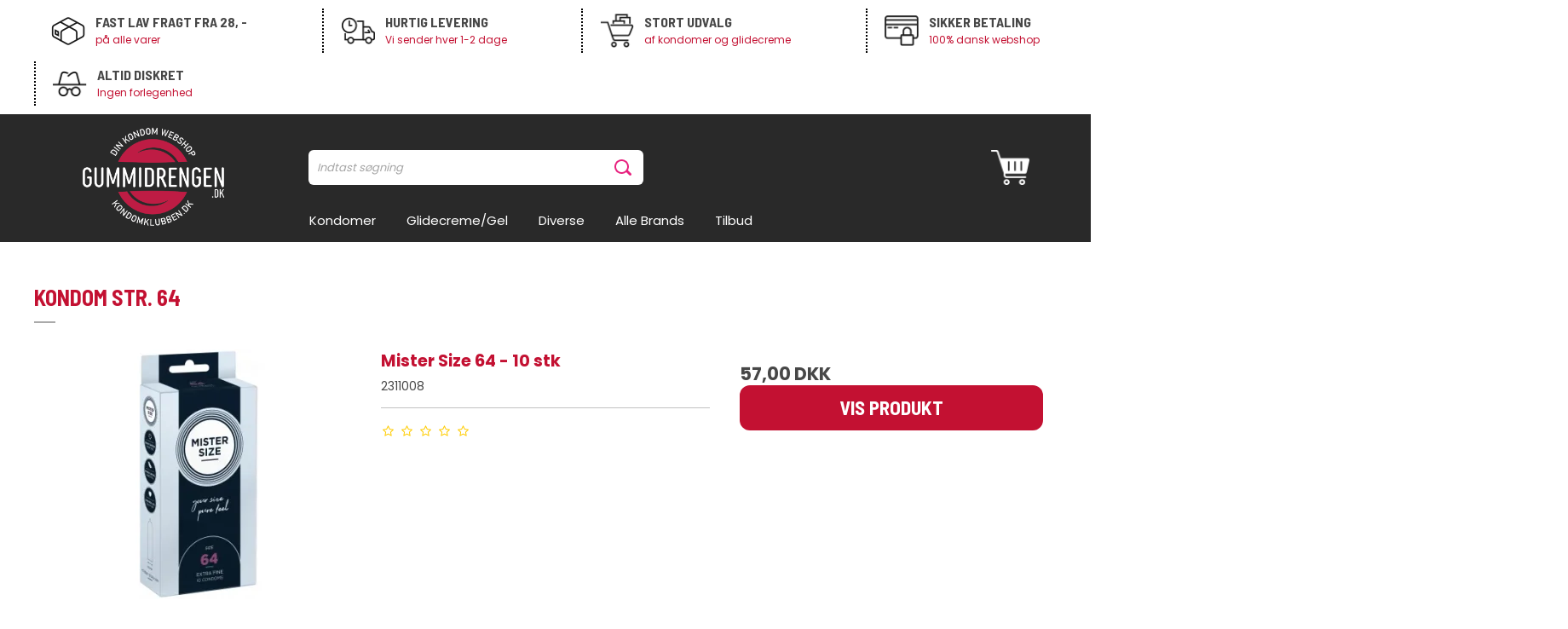

--- FILE ---
content_type: text/html; charset=ISO-8859-1
request_url: https://gummidrengen.dk/shop/161-kondom-str-64/
body_size: 33117
content:
<!DOCTYPE html>
<!--[if lt IE 7 ]> <html class="ie6 ielt9 no-js" lang="da"> <![endif]-->
<!--[if IE 7 ]>    <html class="ie7 ielt9 no-js" lang="da"> <![endif]-->
<!--[if IE 8 ]>    <html class="ie8 ielt9 no-js" lang="da"> <![endif]-->
<!--[if IE 9 ]>    <html class="ie9 no-js" lang="da"> <![endif]-->
<!--[if (gt IE 9)|!(IE)]><!--> <html class="no-js" lang="da"> <!--<![endif]-->
<head prefix="og: http://ogp.me/ns#
              fb: http://ogp.me/ns/fb#
              ng: http://angularjs.org">
    <meta charset="windows-1252">
<title>Kondom str. 64 - Gummidrengen & Kondomklubben</title>
<meta name="viewport" content="width=device-width, initial-scale=1">
<meta name="generator" content="DanDomain Webshop">
<meta name="csrf_token" content="MTc2ODY5MTE5OGM1NTJmMTJjNTIzODY1YTNjZTE4ZDBmM2YyNTZiMDc1ZmU0M2FiZDRVaUpBbU96OW1YNG42MGlwNEJYTDVqck1OR1hobnJydA==" />
<meta name="google-site-verification" content="NJ7zBIJjDopy4TTZRdXQ9rmZZtKOQeSTngDkZsb08RI" />
<meta property="og:type" content="product.group" />
<meta property="og:title" content="Kondom str. 64" />
<meta property="og:url" content="https://gummidrengen.dk/shop/161-kondom-str-64/" />
<meta property="og:sitename" content="Gummidrengen &amp; Kondomklubben" />
<meta property="og:description" content="Gummidrengen &amp; Kondomklubben" />



<link href="https://fonts.googleapis.com/css2?family=Barlow+Semi+Condensed:wght@200;300;400;500;600;700;800&display=swap" rel="stylesheet">


<!--[if lte IE 9]>
<script src="https://shop81284.sfstatic.io/_design/smartytemplates/store/template001/assets/js/ie.js"></script>
<link href="https://shop81284.sfstatic.io/_design/smartytemplates/store/template001/assets/css/ie.css" rel="stylesheet" type="text/css">
<link href="https://shop81284.sfstatic.io/_design/smartytemplates/store/template001/assets/css/template.ie.css" rel="stylesheet" type="text/css">
<![endif]-->

<link rel="preconnect" href="https://shop81284.sfstatic.io" crossorigin>
<link rel="preconnect" href="https://fonts.gstatic.com/" crossorigin>

<link rel="stylesheet" href="https://shop81284.sfstatic.io/_design/common/libs/font-awesome/latest/css/font-awesome.dirty.min.css">
<link href="https://shop81284.sfstatic.io/_design/smartytemplates/store/template001/assets/css/libs.css?v=20251014085848" rel="stylesheet" >
<link href="https://shop81284.sfstatic.io/_design/smartytemplates/store/template007/assets/css/template.css?v=20260116103612" rel="stylesheet" >
<link href="https://shop81284.sfstatic.io/upload_dir/templates/imported_template_copy_copy_copy/assets/css/theme.css?v=20230612155442" rel="stylesheet" >
<link href="https://shop81284.sfstatic.io/_design/smartytemplates/store/template001/assets/css/print.css?v=20251014085848" media="print" rel="stylesheet" >
<link href="https://shop81284.sfstatic.io/upload_dir/templates/imported_template_copy_copy_copy/assets/css/custom.css?v=20260106105458" rel="stylesheet" >
<link href="https://shop81284.sfstatic.io/upload_dir/templates/imported_template_copy_copy_copy/assets/css/popup.css?v=20241108095855" rel="stylesheet" >
<link href="https://shop81284.sfstatic.io/upload_dir/templates/imported_template_copy_copy_copy/assets/css/additional.css?v=20230329160054" rel="stylesheet" >
<link href="https://shop81284.sfstatic.io/_design/smartytemplates/store/template007/modules/widgets/slick/assets/css/slick.min.css?v=20260116103606" rel="stylesheet" >

<script>
window.platform = window.platform || {};(function (q) {var topics = {}, subUid = -1;q.subscribe = function(topic, func) {if (!topics[topic]) {topics[topic] = [];}var token = (++subUid).toString();topics[topic].push({token: token,func: func});return token;};q.publish = function(topic, args) {if (!topics[topic]) {return false;}setTimeout(function() {var subscribers = topics[topic],len = subscribers ? subscribers.length : 0;while (len--) {subscribers[len].func(topic, args);}}, 0);return true;};q.unsubscribe = function(token) {for (var m in topics) {if (topics[m]) {for (var i = 0, j = topics[m].length; i < j; i++) {if (topics[m][i].token === token) {topics[m].splice(i, 1);return token;}}}}return false;};})(window.platform);
</script>







        
            <script async src="https://www.googletagmanager.com/gtag/js?id=G-JYTSQTPLQD" id="google-analytics" ></script>

        


<script>
    
        window.dataLayer = window.dataLayer || [];
        function gtag(){dataLayer.push(arguments);}
        gtag('js', new Date());

        var gtagConfigs = {
            'anonymize_ip': true
        };

        if (sessionStorage.getItem('referrer') !== null) {
            gtagConfigs['page_referrer'] = sessionStorage.getItem('referrer');
            sessionStorage.removeItem('referrer');
        }
    

    
    


            gtag('config', 'G-JYTSQTPLQD', gtagConfigs);
    
        
                
        </script>
    
<script async src="https://api.bontii.dk/app/bontii/js/bontii.js?5NbaffzViX" id="bontiiapp"></script>



</head>
    
    <body id="ng-app" data-ng-app="platform-app" data-ng-strict-di class="type-product page2 " itemscope itemtype="http://schema.org/WebPage">

        <input type="checkbox" id="toggleSidebar" hidden />

                <label for="toggleSidebar" id="site-overlay"></label>

                

<!-- Slick -->




<div class="header__placeholder"></div>
<!-- Header -->


<div class="header__top">
            <div class="container">
                <ul class="header__top-items">
                    <li class="header__top-item">
                        <img class="header__top-item-icon" src="https://shop81284.sfstatic.io/upload_dir/templates/imported_template_copy_copy_copy/assets/images/icons/box.png" alt="">
                        <div class="header__top-item-text">
                            <span class="header__top-item-title">
                                FAST LAV FRAGT FRA 28, - 
                            </span>
                            <span class="header__top-item-subtitle">
                                p&aring; alle varer
                            </span>
                        </div>
                    </li>
                    <li class="header__top-item">
                        <img class="header__top-item-icon" src="https://shop81284.sfstatic.io/upload_dir/templates/imported_template_copy_copy_copy/assets/images/icons/delivery.png" alt="">
                        <div class="header__top-item-text">
                            <span class="header__top-item-title">
                                HURTIG LEVERING
                            </span>
                            <span class="header__top-item-subtitle">
                                Vi sender hver 1-2 dage
                            </span>
                        </div>
                    </li>
                    <li class="header__top-item">
                        <img class="header__top-item-icon" src="https://shop81284.sfstatic.io/upload_dir/templates/imported_template_copy_copy_copy/assets/images/icons/shop-cart.png" alt="">
                        <div class="header__top-item-text">
                            <span class="header__top-item-title">
                                STORT UDVALG
                            </span>
                            <span class="header__top-item-subtitle">
                                af kondomer og glidecreme
                            </span>
                        </div>
                    </li>
                    <li class="header__top-item">
                        <img class="header__top-item-icon" src="https://shop81284.sfstatic.io/upload_dir/templates/imported_template_copy_copy_copy/assets/images/icons/credit-card.png" alt="">
                        <div class="header__top-item-text">
                            <span class="header__top-item-title">
                                SIKKER BETALING
                            </span> 
                            <span class="header__top-item-subtitle">
                                100% dansk webshop
                            </span>
                        </div>
                    </li>
                    <li class="header__top-item">
                        <img class="header__top-item-icon" src="https://shop81284.sfstatic.io/upload_dir/templates/imported_template_copy_copy_copy/assets/images/icons/incognito.png" alt="">
                        <div class="header__top-item-text">
                            <span class="header__top-item-title">
                                ALTID DISKRET
                            </span>
                            <span class="header__top-item-subtitle">
                                Ingen forlegenhed
                            </span>
                        </div>
                    </li>
                </ul>
            </div>
        </div>
<div class="header header__bottom">
    <div class="container">
        
        <div class="header__bottom-wrapper">
            
                        <div class="logo">
    <a class="logo__link" href="/" title="Gummidrengen &amp; Kondomklubben">
        
                            <img class="logo__image" src="https://shop81284.sfstatic.io/upload_dir/pics/logo/logo-3.png" alt="Gummidrengen &amp; Kondomklubben">
            
                    </a>
</div>            
            <div class="header__bottom-content">
                
                                <div class="header__bottom-tools">
                    
                                        <div class="search">
    <form class="search__form" method="get" action="/shop/">
        <input class="search__input" type="search" placeholder="Indtast s&oslash;gning" name="search" required> 
        <button class="search__button" type="submit" title="S&oslash;g">
            <img class="search__button-icon" src="https://shop81284.sfstatic.io/upload_dir/templates/imported_template_copy_copy_copy/assets/images/icons/search.png" alt="">
        </button>
    </form>
</div>                    <button class="search__mobile-button">
    <svg xmlns="http://www.w3.org/2000/svg" width="24" height="24" viewBox="0 0 24 24" fill="none" stroke="currentColor" stroke-width="2" stroke-linecap="round" stroke-linejoin="round" class="feather feather-search">
        <circle cx="11" cy="11" r="8"></circle>
        <line x1="21" y1="21" x2="16.65" y2="16.65"></line>
    </svg>
</button>                    
                                                            <div class="basket cart">

        
        
            
        
    
                
    
    
    <!--<div class="cart">-->
        <a class="cart__link" href="/kurv/" title="Indk&oslash;bskurv">
            <img class="cart__icon" src="https://shop81284.sfstatic.io/upload_dir/templates/imported_template_copy_copy_copy/assets/images/icons/cart.png" alt="">
            
                                </a>
    <!--</div>-->

        
</div>
                                        
                                        <button class="header__mobile-menu-btn">
    <div class="header__mobile-menu-line"></div>
    <div class="header__mobile-menu-line"></div>
    <div class="header__mobile-menu-line"></div>
</button>                    
                </div>    
                
                                






    
    
                    	<ul class="header__bottom-menu">
        	    
        	                    <button class="header__bottom-menu-back">
    <div class="header__bottom-menu-back-line"></div>
    <div class="header__bottom-menu-back-line"></div>
</button>                
                                <button class="header__bottom-menu-close">
    <div class="header__bottom-menu-back-line"></div>
    <div class="header__bottom-menu-back-line"></div>
</button>        	    
        		        		
                	<li class="header__bottom-menu-item ">
                		<a class="header__bottom-menu-link" href="/shop/6-kondomer/">
                		    <span class="header__bottom-menu-text">
                                Kondomer
                            </span>
                		</a>

                                                                        
                                                        
                            
                                                        
                                                
                                                            <ul class="header__bottom-subcategory-1 header__bottom-subcategory has-subcategories">
                                    
                                                                        
                                        <li class="header__bottom-menu-item">
                                            <a class="header__bottom-menu-link" href="/shop/107-soeg-kategori/">
                                                S&oslash;g Kategori
                                            </a>

                                                                                                                                                                                        
                                                
                                                                                                    <ul class="header__bottom-subcategory-2 header__bottom-subcategory">
                                                        
                                                                                                                
                                                            <li class="header__bottom-menu-item">
                                                                <a class="header__bottom-menu-link" href="/shop/111-bedoevende/">
                                                                    Bed&oslash;vende
                                                                </a>

                                                                                                                                                                                                
                                                                                                                                        
                                                                    
                                                                                                                                                                                                </li>
                                                            
                                                                                                                
                                                            <li class="header__bottom-menu-item">
                                                                <a class="header__bottom-menu-link" href="/shop/166-blandede/">
                                                                    Blandede
                                                                </a>

                                                                                                                                                                                                
                                                                                                                                        
                                                                    
                                                                                                                                                                                                </li>
                                                            
                                                                                                                
                                                            <li class="header__bottom-menu-item">
                                                                <a class="header__bottom-menu-link" href="/shop/105-bland-selv/">
                                                                    Bland-Selv
                                                                </a>

                                                                                                                                                                                                
                                                                                                                                        
                                                                    
                                                                                                                                                                                                </li>
                                                            
                                                                                                                
                                                            <li class="header__bottom-menu-item">
                                                                <a class="header__bottom-menu-link" href="/shop/177-cooling-8203/">
                                                                    Cooling &#8203;
                                                                </a>

                                                                                                                                                                                                
                                                                                                                                        
                                                                    
                                                                                                                                                                                                </li>
                                                            
                                                                                                                
                                                            <li class="header__bottom-menu-item">
                                                                <a class="header__bottom-menu-link" href="/shop/167-farvede/">
                                                                    Farvede
                                                                </a>

                                                                                                                                                                                                
                                                                                                                                        
                                                                    
                                                                                                                                                                                                </li>
                                                            
                                                                                                                
                                                            <li class="header__bottom-menu-item">
                                                                <a class="header__bottom-menu-link" href="/shop/164-klassiske/">
                                                                    Klassiske
                                                                </a>

                                                                                                                                                                                                
                                                                                                                                        
                                                                    
                                                                                                                                                                                                </li>
                                                            
                                                                                                                
                                                            <li class="header__bottom-menu-item">
                                                                <a class="header__bottom-menu-link" href="/shop/169-latexfri/">
                                                                    Latexfri
                                                                </a>

                                                                                                                                                                                                
                                                                                                                                        
                                                                    
                                                                                                                                                                                                </li>
                                                            
                                                                                                                
                                                            <li class="header__bottom-menu-item">
                                                                <a class="header__bottom-menu-link" href="/shop/168-med-smag/">
                                                                    Med Smag
                                                                </a>

                                                                                                                                                                                                
                                                                                                                                        
                                                                    
                                                                                                                                                                                                </li>
                                                            
                                                                                                                
                                                            <li class="header__bottom-menu-item">
                                                                <a class="header__bottom-menu-link" href="/shop/170-rillerknopper/">
                                                                    Riller/Knopper
                                                                </a>

                                                                                                                                                                                                
                                                                                                                                        
                                                                    
                                                                                                                                                                                                </li>
                                                            
                                                                                                                
                                                            <li class="header__bottom-menu-item">
                                                                <a class="header__bottom-menu-link" href="/shop/171-ekstra-staerke/">
                                                                    Ekstra St&aelig;rke
                                                                </a>

                                                                                                                                                                                                
                                                                                                                                        
                                                                    
                                                                                                                                                                                                </li>
                                                            
                                                                                                                
                                                            <li class="header__bottom-menu-item">
                                                                <a class="header__bottom-menu-link" href="/shop/144-skolepakker/">
                                                                    Skolepakker
                                                                </a>

                                                                                                                                                                                                
                                                                                                                                        
                                                                    
                                                                                                                                                                                                </li>
                                                            
                                                                                                                
                                                            <li class="header__bottom-menu-item">
                                                                <a class="header__bottom-menu-link" href="/shop/172-tynde/">
                                                                    Tynde
                                                                </a>

                                                                                                                                                                                                
                                                                                                                                        
                                                                    
                                                                                                                                                                                                </li>
                                                            
                                                                                                                
                                                            <li class="header__bottom-menu-item">
                                                                <a class="header__bottom-menu-link" href="/shop/211-uden-creme/">
                                                                    Uden creme
                                                                </a>

                                                                                                                                                                                                
                                                                                                                                        
                                                                    
                                                                                                                                                                                                </li>
                                                            
                                                                                                                
                                                            <li class="header__bottom-menu-item">
                                                                <a class="header__bottom-menu-link" href="/shop/173-veganske/">
                                                                    Veganske
                                                                </a>

                                                                                                                                                                                                
                                                                                                                                        
                                                                    
                                                                                                                                                                                                </li>
                                                            
                                                                                                                
                                                            <li class="header__bottom-menu-item">
                                                                <a class="header__bottom-menu-link" href="/shop/176-warming/">
                                                                    Warming
                                                                </a>

                                                                                                                                                                                                
                                                                                                                                        
                                                                    
                                                                                                                                                                                                </li>
                                                            
                                                                                                                
                                                    </ul>
                                                                                                
                                                                                    </li>
                                        
                                                                        
                                        <li class="header__bottom-menu-item">
                                            <a class="header__bottom-menu-link" href="/shop/108-soeg-stoerrelse/">
                                                S&oslash;g St&oslash;rrelse
                                            </a>

                                                                                                                                                                                        
                                                
                                                                                                    <ul class="header__bottom-subcategory-2 header__bottom-subcategory">
                                                        
                                                                                                                
                                                            <li class="header__bottom-menu-item">
                                                                <a class="header__bottom-menu-link" href="/shop/109-small-45---50/">
                                                                    Small 45 - 50
                                                                </a>

                                                                                                                                                                                                
                                                                                                                                        
                                                                    
                                                                                                                                             <ul class="header__bottom-subcategory-3 header__bottom-subcategory">
                                                                             
                                                                                                                                                        
                                                                                <li class="header__bottom-menu-item">
                                                                                    <a class="header__bottom-menu-link" href="/shop/150-kondom-str-45/">
                                                                                        Kondom str. 45
                                                                                    </a>
                                                                                </li>
                                                                                
                                                                                                                                                        
                                                                                <li class="header__bottom-menu-item">
                                                                                    <a class="header__bottom-menu-link" href="/shop/151-kondom-str-47/">
                                                                                        Kondom str. 47
                                                                                    </a>
                                                                                </li>
                                                                                
                                                                                                                                                        
                                                                                <li class="header__bottom-menu-item">
                                                                                    <a class="header__bottom-menu-link" href="/shop/152-kondom-str-49/">
                                                                                        Kondom str. 49
                                                                                    </a>
                                                                                </li>
                                                                                
                                                                                                                                                        
                                                                        </ul>
                                                                                                                                                                                                </li>
                                                            
                                                                                                                
                                                            <li class="header__bottom-menu-item">
                                                                <a class="header__bottom-menu-link" href="/shop/110-medium-51---55/">
                                                                    Medium 51 - 55
                                                                </a>

                                                                                                                                                                                                
                                                                                                                                        
                                                                    
                                                                                                                                             <ul class="header__bottom-subcategory-3 header__bottom-subcategory">
                                                                             
                                                                                                                                                        
                                                                                <li class="header__bottom-menu-item">
                                                                                    <a class="header__bottom-menu-link" href="/shop/179-kondom-str-51/">
                                                                                        Kondom str. 51
                                                                                    </a>
                                                                                </li>
                                                                                
                                                                                                                                                        
                                                                                <li class="header__bottom-menu-item">
                                                                                    <a class="header__bottom-menu-link" href="/shop/153-kondom-str-52/">
                                                                                        Kondom str. 52
                                                                                    </a>
                                                                                </li>
                                                                                
                                                                                                                                                        
                                                                                <li class="header__bottom-menu-item">
                                                                                    <a class="header__bottom-menu-link" href="/shop/154-kondom-str-53/">
                                                                                        Kondom str. 53
                                                                                    </a>
                                                                                </li>
                                                                                
                                                                                                                                                        
                                                                                <li class="header__bottom-menu-item">
                                                                                    <a class="header__bottom-menu-link" href="/shop/155-kondom-str-54/">
                                                                                        Kondom str. 54
                                                                                    </a>
                                                                                </li>
                                                                                
                                                                                                                                                        
                                                                                <li class="header__bottom-menu-item">
                                                                                    <a class="header__bottom-menu-link" href="/shop/156-kondom-str-55/">
                                                                                        Kondom str. 55
                                                                                    </a>
                                                                                </li>
                                                                                
                                                                                                                                                        
                                                                        </ul>
                                                                                                                                                                                                </li>
                                                            
                                                                                                                
                                                            <li class="header__bottom-menu-item">
                                                                <a class="header__bottom-menu-link" href="/shop/113-large-56---60/">
                                                                    Large 56 - 60
                                                                </a>

                                                                                                                                                                                                
                                                                                                                                        
                                                                    
                                                                                                                                             <ul class="header__bottom-subcategory-3 header__bottom-subcategory">
                                                                             
                                                                                                                                                        
                                                                                <li class="header__bottom-menu-item">
                                                                                    <a class="header__bottom-menu-link" href="/shop/157-kondom-str-56/">
                                                                                        Kondom str. 56
                                                                                    </a>
                                                                                </li>
                                                                                
                                                                                                                                                        
                                                                                <li class="header__bottom-menu-item">
                                                                                    <a class="header__bottom-menu-link" href="/shop/158-kondom-str-57/">
                                                                                        Kondom str. 57
                                                                                    </a>
                                                                                </li>
                                                                                
                                                                                                                                                        
                                                                                <li class="header__bottom-menu-item">
                                                                                    <a class="header__bottom-menu-link" href="/shop/160-kondom-str-60/">
                                                                                        Kondom str. 60
                                                                                    </a>
                                                                                </li>
                                                                                
                                                                                                                                                        
                                                                        </ul>
                                                                                                                                                                                                </li>
                                                            
                                                                                                                
                                                            <li class="header__bottom-menu-item">
                                                                <a class="header__bottom-menu-link" href="/shop/114-x-large-61---72/">
                                                                    X-Large 61 - 72
                                                                </a>

                                                                                                                                                                                                
                                                                                                                                        
                                                                    
                                                                                                                                             <ul class="header__bottom-subcategory-3 header__bottom-subcategory">
                                                                             
                                                                                                                                                        
                                                                                <li class="header__bottom-menu-item">
                                                                                    <a class="header__bottom-menu-link" href="/shop/161-kondom-str-64/">
                                                                                        Kondom str. 64
                                                                                    </a>
                                                                                </li>
                                                                                
                                                                                                                                                        
                                                                                <li class="header__bottom-menu-item">
                                                                                    <a class="header__bottom-menu-link" href="/shop/162-kondom-str-69/">
                                                                                        Kondom str. 69
                                                                                    </a>
                                                                                </li>
                                                                                
                                                                                                                                                        
                                                                                <li class="header__bottom-menu-item">
                                                                                    <a class="header__bottom-menu-link" href="/shop/163-kondom-str-72/">
                                                                                        Kondom str. 72
                                                                                    </a>
                                                                                </li>
                                                                                
                                                                                                                                                        
                                                                        </ul>
                                                                                                                                                                                                </li>
                                                            
                                                                                                                
                                                    </ul>
                                                                                                
                                                                                    </li>
                                        
                                                                        
                                        <li class="header__bottom-menu-item">
                                            <a class="header__bottom-menu-link" href="/shop/209-sensitex/">
                                                Sensitex
                                            </a>

                                                                                                                                                                                        
                                                
                                                                                                
                                                                                    </li>
                                        
                                                                        
                                </ul>
                                                                        </li>
                    
                    
                        		
                	<li class="header__bottom-menu-item ">
                		<a class="header__bottom-menu-link" href="/shop/7-glidecremegel/">
                		    <span class="header__bottom-menu-text">
                                Glidecreme/Gel
                            </span>
                		</a>

                                                                        
                                                        
                            
                                                        
                                                
                                                            <ul class="header__bottom-subcategory-1 header__bottom-subcategory ">
                                    
                                                                        
                                        <li class="header__bottom-menu-item">
                                            <a class="header__bottom-menu-link" href="/shop/115-brands/">
                                                Brands
                                            </a>

                                                                                                                                                                                        
                                                
                                                                                                    <ul class="header__bottom-subcategory-2 header__bottom-subcategory">
                                                        
                                                                                                                
                                                            <li class="header__bottom-menu-item">
                                                                <a class="header__bottom-menu-link" href="/shop/38-durex/">
                                                                    Durex
                                                                </a>

                                                                                                                                                                                                
                                                                                                                                        
                                                                    
                                                                                                                                                                                                </li>
                                                            
                                                                                                                
                                                            <li class="header__bottom-menu-item">
                                                                <a class="header__bottom-menu-link" href="/shop/18-eros/">
                                                                    EROS
                                                                </a>

                                                                                                                                                                                                
                                                                                                                                        
                                                                    
                                                                                                                                                                                                </li>
                                                            
                                                                                                                
                                                            <li class="header__bottom-menu-item">
                                                                <a class="header__bottom-menu-link" href="/shop/35-exs/">
                                                                    EXS
                                                                </a>

                                                                                                                                                                                                
                                                                                                                                        
                                                                    
                                                                                                                                                                                                </li>
                                                            
                                                                                                                
                                                            <li class="header__bottom-menu-item">
                                                                <a class="header__bottom-menu-link" href="/shop/19-flutschi/">
                                                                    Flutschi
                                                                </a>

                                                                                                                                                                                                
                                                                                                                                        
                                                                    
                                                                                                                                                                                                </li>
                                                            
                                                                                                                
                                                            <li class="header__bottom-menu-item">
                                                                <a class="header__bottom-menu-link" href="/shop/39-just-glide/">
                                                                    Just Glide
                                                                </a>

                                                                                                                                                                                                
                                                                                                                                        
                                                                    
                                                                                                                                                                                                </li>
                                                            
                                                                                                                
                                                            <li class="header__bottom-menu-item">
                                                                <a class="header__bottom-menu-link" href="/shop/72-mai-cosmetics/">
                                                                    MAI Cosmetics
                                                                </a>

                                                                                                                                                                                                
                                                                                                                                        
                                                                    
                                                                                                                                             <ul class="header__bottom-subcategory-3 header__bottom-subcategory">
                                                                             
                                                                                                                                                        
                                                                                <li class="header__bottom-menu-item">
                                                                                    <a class="header__bottom-menu-link" href="/shop/73-btb-cosmetics/">
                                                                                        BTB Cosmetics
                                                                                    </a>
                                                                                </li>
                                                                                
                                                                                                                                                        
                                                                        </ul>
                                                                                                                                                                                                </li>
                                                            
                                                                                                                
                                                            <li class="header__bottom-menu-item">
                                                                <a class="header__bottom-menu-link" href="/shop/20-mr-cock/">
                                                                    Mr. Cock
                                                                </a>

                                                                                                                                                                                                
                                                                                                                                        
                                                                    
                                                                                                                                                                                                </li>
                                                            
                                                                                                                
                                                            <li class="header__bottom-menu-item">
                                                                <a class="header__bottom-menu-link" href="/shop/208-nanami/">
                                                                    NANAMI
                                                                </a>

                                                                                                                                                                                                
                                                                                                                                        
                                                                    
                                                                                                                                                                                                </li>
                                                            
                                                                                                                
                                                            <li class="header__bottom-menu-item">
                                                                <a class="header__bottom-menu-link" href="/shop/47-pasante/">
                                                                    Pasante
                                                                </a>

                                                                                                                                                                                                
                                                                                                                                        
                                                                    
                                                                                                                                                                                                </li>
                                                            
                                                                                                                
                                                            <li class="header__bottom-menu-item">
                                                                <a class="header__bottom-menu-link" href="/shop/41-pjur/">
                                                                    Pjur
                                                                </a>

                                                                                                                                                                                                
                                                                                                                                        
                                                                    
                                                                                                                                                                                                </li>
                                                            
                                                                                                                
                                                            <li class="header__bottom-menu-item">
                                                                <a class="header__bottom-menu-link" href="/shop/17-smoothglide/">
                                                                    SmoothGlide
                                                                </a>

                                                                                                                                                                                                
                                                                                                                                        
                                                                    
                                                                                                                                                                                                </li>
                                                            
                                                                                                                
                                                            <li class="header__bottom-menu-item">
                                                                <a class="header__bottom-menu-link" href="/shop/46-diverse/">
                                                                    Diverse
                                                                </a>

                                                                                                                                                                                                
                                                                                                                                        
                                                                    
                                                                                                                                                                                                </li>
                                                            
                                                                                                                
                                                    </ul>
                                                                                                
                                                                                    </li>
                                        
                                                                        
                                        <li class="header__bottom-menu-item">
                                            <a class="header__bottom-menu-link" href="/shop/117-glidecreme/">
                                                Glidecreme
                                            </a>

                                                                                                                                                                                        
                                                
                                                                                                    <ul class="header__bottom-subcategory-2 header__bottom-subcategory">
                                                        
                                                                                                                
                                                            <li class="header__bottom-menu-item">
                                                                <a class="header__bottom-menu-link" href="/shop/121-silikonebaseret/">
                                                                    Silikonebaseret
                                                                </a>

                                                                                                                                                                                                
                                                                                                                                        
                                                                    
                                                                                                                                                                                                </li>
                                                            
                                                                                                                
                                                            <li class="header__bottom-menu-item">
                                                                <a class="header__bottom-menu-link" href="/shop/120-vandbaseret/">
                                                                    Vandbaseret
                                                                </a>

                                                                                                                                                                                                
                                                                                                                                        
                                                                    
                                                                                                                                                                                                </li>
                                                            
                                                                                                                
                                                            <li class="header__bottom-menu-item">
                                                                <a class="header__bottom-menu-link" href="/shop/116-anal/">
                                                                    Anal
                                                                </a>

                                                                                                                                                                                                
                                                                                                                                        
                                                                    
                                                                                                                                                                                                </li>
                                                            
                                                                                                                
                                                            <li class="header__bottom-menu-item">
                                                                <a class="header__bottom-menu-link" href="/shop/118-med-smag/">
                                                                    Med Smag
                                                                </a>

                                                                                                                                                                                                
                                                                                                                                        
                                                                    
                                                                                                                                                                                                </li>
                                                            
                                                                                                                
                                                    </ul>
                                                                                                
                                                                                    </li>
                                        
                                                                        
                                        <li class="header__bottom-menu-item">
                                            <a class="header__bottom-menu-link" href="/shop/122-massageolier/">
                                                Massageolier
                                            </a>

                                                                                                                                                                                        
                                                
                                                                                                
                                                                                    </li>
                                        
                                                                        
                                        <li class="header__bottom-menu-item">
                                            <a class="header__bottom-menu-link" href="/shop/119-diverse-spray/">
                                                Diverse Spray
                                            </a>

                                                                                                                                                                                        
                                                
                                                                                                
                                                                                    </li>
                                        
                                                                        
                                        <li class="header__bottom-menu-item">
                                            <a class="header__bottom-menu-link" href="/shop/123-speciel-cremer/">
                                                Speciel-Cremer
                                            </a>

                                                                                                                                                                                        
                                                
                                                                                                
                                                                                    </li>
                                        
                                                                        
                                </ul>
                                                                        </li>
                    
                    
                        		
                	<li class="header__bottom-menu-item ">
                		<a class="header__bottom-menu-link" href="/shop/9-diverse/">
                		    <span class="header__bottom-menu-text">
                                Diverse
                            </span>
                		</a>

                                                                        
                                                        
                            
                                                        
                                                
                                                            <ul class="header__bottom-subcategory-1 header__bottom-subcategory ">
                                    
                                                                        
                                        <li class="header__bottom-menu-item">
                                            <a class="header__bottom-menu-link" href="/shop/185-hjemmetest/">
                                                Hjemmetest
                                            </a>

                                                                                                                                                                                        
                                                
                                                                                                
                                                                                    </li>
                                        
                                                                        
                                        <li class="header__bottom-menu-item">
                                            <a class="header__bottom-menu-link" href="/shop/124-plejeprodukter/">
                                                Plejeprodukter
                                            </a>

                                                                                                                                                                                        
                                                
                                                                                                
                                                                                    </li>
                                        
                                                                        
                                        <li class="header__bottom-menu-item">
                                            <a class="header__bottom-menu-link" href="/shop/71-slikkelapper/">
                                                Slikkelapper
                                            </a>

                                                                                                                                                                                        
                                                
                                                                                                
                                                                                    </li>
                                        
                                                                        
                                        <li class="header__bottom-menu-item">
                                            <a class="header__bottom-menu-link" href="/shop/174-wipes/">
                                                Wipes
                                            </a>

                                                                                                                                                                                        
                                                
                                                                                                
                                                                                    </li>
                                        
                                                                        
                                </ul>
                                                                        </li>
                    
                    
                        		
                	<li class="header__bottom-menu-item header__bottom-menu-brands">
                		<a class="header__bottom-menu-link" href="/shop/22-alle-brands/">
                		    <span class="header__bottom-menu-text">
                                Alle Brands
                            </span>
                		</a>

                                                                        
                                                        
                            
                                                        
                                                
                                                            <ul class="header__bottom-subcategory-1 header__bottom-subcategory ">
                                    
                                                                        
                                        <li class="header__bottom-menu-item">
                                            <a class="header__bottom-menu-link" href="/shop/30-abblo/">
                                                ABBLO
                                            </a>

                                                                                                                                                                                        
                                                
                                                                                                
                                                                                    </li>
                                        
                                                                        
                                        <li class="header__bottom-menu-item">
                                            <a class="header__bottom-menu-link" href="/shop/86-amor/">
                                                AMOR
                                            </a>

                                                                                                                                                                                        
                                                
                                                                                                
                                                                                    </li>
                                        
                                                                        
                                        <li class="header__bottom-menu-item">
                                            <a class="header__bottom-menu-link" href="/shop/183-astroglide/">
                                                AstroGlide
                                            </a>

                                                                                                                                                                                        
                                                
                                                                                                
                                                                                    </li>
                                        
                                                                        
                                        <li class="header__bottom-menu-item">
                                            <a class="header__bottom-menu-link" href="/shop/98-billy-boy/">
                                                BILLY BOY
                                            </a>

                                                                                                                                                                                        
                                                
                                                                                                
                                                                                    </li>
                                        
                                                                        
                                        <li class="header__bottom-menu-item">
                                            <a class="header__bottom-menu-link" href="/shop/23-durex/">
                                                Durex
                                            </a>

                                                                                                                                                                                        
                                                
                                                                                                
                                                                                    </li>
                                        
                                                                        
                                        <li class="header__bottom-menu-item">
                                            <a class="header__bottom-menu-link" href="/shop/31-eros/">
                                                EROS
                                            </a>

                                                                                                                                                                                        
                                                
                                                                                                
                                                                                    </li>
                                        
                                                                        
                                        <li class="header__bottom-menu-item">
                                            <a class="header__bottom-menu-link" href="/shop/24-exs/">
                                                EXS
                                            </a>

                                                                                                                                                                                        
                                                
                                                                                                
                                                                                    </li>
                                        
                                                                        
                                        <li class="header__bottom-menu-item">
                                            <a class="header__bottom-menu-link" href="/shop/33-flutschi/">
                                                Flutschi
                                            </a>

                                                                                                                                                                                        
                                                
                                                                                                
                                                                                    </li>
                                        
                                                                        
                                        <li class="header__bottom-menu-item">
                                            <a class="header__bottom-menu-link" href="/shop/99-glyde/">
                                                Glyde
                                            </a>

                                                                                                                                                                                        
                                                
                                                                                                
                                                                                    </li>
                                        
                                                                        
                                        <li class="header__bottom-menu-item">
                                            <a class="header__bottom-menu-link" href="/shop/40-just-glide/">
                                                Just Glide
                                            </a>

                                                                                                                                                                                        
                                                
                                                                                                
                                                                                    </li>
                                        
                                                                        
                                        <li class="header__bottom-menu-item">
                                            <a class="header__bottom-menu-link" href="/shop/112-london-kondom/">
                                                London Kondom
                                            </a>

                                                                                                                                                                                        
                                                
                                                                                                
                                                                                    </li>
                                        
                                                                        
                                        <li class="header__bottom-menu-item">
                                            <a class="header__bottom-menu-link" href="/shop/26-love-condom/">
                                                Love Condom
                                            </a>

                                                                                                                                                                                        
                                                
                                                                                                
                                                                                    </li>
                                        
                                                                        
                                        <li class="header__bottom-menu-item">
                                            <a class="header__bottom-menu-link" href="/shop/27-lovex/">
                                                LoveX
                                            </a>

                                                                                                                                                                                        
                                                
                                                                                                
                                                                                    </li>
                                        
                                                                        
                                        <li class="header__bottom-menu-item">
                                            <a class="header__bottom-menu-link" href="/shop/74-mai-cosmetics/">
                                                MAI Cosmetics
                                            </a>

                                                                                                                                                                                        
                                                
                                                                                                
                                                                                    </li>
                                        
                                                                        
                                        <li class="header__bottom-menu-item">
                                            <a class="header__bottom-menu-link" href="/shop/181-mister-size/">
                                                Mister Size
                                            </a>

                                                                                                                                                                                        
                                                
                                                                                                
                                                                                    </li>
                                        
                                                                        
                                        <li class="header__bottom-menu-item">
                                            <a class="header__bottom-menu-link" href="/shop/34-mr-cock/">
                                                Mr. Cock
                                            </a>

                                                                                                                                                                                        
                                                
                                                                                                
                                                                                    </li>
                                        
                                                                        
                                        <li class="header__bottom-menu-item">
                                            <a class="header__bottom-menu-link" href="/shop/89-my-size/">
                                                My Size
                                            </a>

                                                                                                                                                                                        
                                                
                                                                                                
                                                                                    </li>
                                        
                                                                        
                                        <li class="header__bottom-menu-item">
                                            <a class="header__bottom-menu-link" href="/shop/126-on/">
                                                ON
                                            </a>

                                                                                                                                                                                        
                                                
                                                                                                
                                                                                    </li>
                                        
                                                                        
                                        <li class="header__bottom-menu-item">
                                            <a class="header__bottom-menu-link" href="/shop/28-pasante/">
                                                Pasante
                                            </a>

                                                                                                                                                                                        
                                                
                                                                                                
                                                                                    </li>
                                        
                                                                        
                                        <li class="header__bottom-menu-item">
                                            <a class="header__bottom-menu-link" href="/shop/42-pjur/">
                                                Pjur
                                            </a>

                                                                                                                                                                                        
                                                
                                                                                                
                                                                                    </li>
                                        
                                                                        
                                        <li class="header__bottom-menu-item">
                                            <a class="header__bottom-menu-link" href="/shop/91-protex/">
                                                Protex
                                            </a>

                                                                                                                                                                                        
                                                
                                                                                                
                                                                                    </li>
                                        
                                                                        
                                        <li class="header__bottom-menu-item">
                                            <a class="header__bottom-menu-link" href="/shop/92-rfsu/">
                                                RFSU
                                            </a>

                                                                                                                                                                                        
                                                
                                                                                                
                                                                                    </li>
                                        
                                                                        
                                        <li class="header__bottom-menu-item">
                                            <a class="header__bottom-menu-link" href="/shop/210-sensitex/">
                                                Sensitex
                                            </a>

                                                                                                                                                                                        
                                                
                                                                                                
                                                                                    </li>
                                        
                                                                        
                                        <li class="header__bottom-menu-item">
                                            <a class="header__bottom-menu-link" href="/shop/94-skyn/">
                                                SKYN
                                            </a>

                                                                                                                                                                                        
                                                
                                                                                                
                                                                                    </li>
                                        
                                                                        
                                        <li class="header__bottom-menu-item">
                                            <a class="header__bottom-menu-link" href="/shop/32-smoothglide/">
                                                SmoothGlide
                                            </a>

                                                                                                                                                                                        
                                                
                                                                                                
                                                                                    </li>
                                        
                                                                        
                                        <li class="header__bottom-menu-item">
                                            <a class="header__bottom-menu-link" href="/shop/187-unilatex/">
                                                Unilatex
                                            </a>

                                                                                                                                                                                        
                                                
                                                                                                
                                                                                    </li>
                                        
                                                                        
                                        <li class="header__bottom-menu-item">
                                            <a class="header__bottom-menu-link" href="/shop/37-valmed/">
                                                Valmed
                                            </a>

                                                                                                                                                                                        
                                                
                                                                                                
                                                                                    </li>
                                        
                                                                        
                                        <li class="header__bottom-menu-item">
                                            <a class="header__bottom-menu-link" href="/shop/29-vitalis/">
                                                Vitalis
                                            </a>

                                                                                                                                                                                        
                                                
                                                                                                
                                                                                    </li>
                                        
                                                                        
                                        <li class="header__bottom-menu-item">
                                            <a class="header__bottom-menu-link" href="/shop/44-worlds-best/">
                                                Worlds-Best
                                            </a>

                                                                                                                                                                                        
                                                
                                                                                                
                                                                                    </li>
                                        
                                                                        
                                        <li class="header__bottom-menu-item">
                                            <a class="header__bottom-menu-link" href="/shop/102-xo/">
                                                XO!
                                            </a>

                                                                                                                                                                                        
                                                
                                                                                                
                                                                                    </li>
                                        
                                                                        
                                        <li class="header__bottom-menu-item">
                                            <a class="header__bottom-menu-link" href="/shop/75-oevrige/">
                                                &Oslash;vrige
                                            </a>

                                                                                                                                                                                        
                                                
                                                                                                
                                                                                    </li>
                                        
                                                                        
                                </ul>
                                                                        </li>
                    
                    
                                
                                        <li class="header__bottom-menu-item">
                            <a class="header__bottom-menu-link" href="/shop/?sale">
                                <span class="header__bottom-menu-text">
                                    Tilbud
                                </span>
                            </a>
                        </li>
                                   
            </ul>
            
                    
                
            </div>
            
        </div>
        
        
    </div>
</div>
        
                        

                    <section class="main-page">
                <div class="container">
                    




    
            

                
        

                
                        
            
                        
                                                                
                                                                
                        
            
                                                                        
                                                    
                                                                
                                                    
                                                                
                                                    
                                                                                                                    
                                        
            




<div class="modules productlist">

													
	
		


			
							
		
									
			
											
			
			
												
										
				
		


<div class="modules m-productlist">

    
    

    				
    <div class="row">
    	<div class="col-s-4 col-m-12 col-l-12 col-xl-24">
        	        	<header class="category-headline page-title">
    			<h1 class="category-headline">Kondom str. 64</h1>
    		</header>

        	        	    	</div>
    </div>

			<div class="row">
				    		





	
<div class="productItem col-s-4 col-m-12 col-l-12 col-xl-24 productItem400 m-productlist-item m-productlist-item-400">
	<article class="productContent m-productlist-wrap type-row">
		<div class="row">
			<div class="col-s-4 col-m-12 col-l-4 col-xl-8">
								<figure class="m-productlist-figure image">

															<div class="splash m-productlist-splash m-product-splash">

												
												
																	</div>
					
										<a href="/shop/6-kondomer/400-mister-size-64---10-stk/" class="m-productlist-link trailing-db placeholder-wrapper" data-placeholder-max-width="px" title="Mister Size 64 - 10 stk">
																		
						
													                                                                                        																			<span class="placeholder"></span>
												<img class="responsive m-productlist-image lazyload" data-src="https://shop81284.sfstatic.io/upload_dir/shop/_thumbs/mr-size-64-kondom-fit-800x800x75.w293.h293.backdrop.webp" src="[data-uri]" alt="Mister Size 64 - 10 stk" ><!--[if lt IE 9 ]><img class="responsive m-productlist-image" src="https://shop81284.sfstatic.io/upload_dir/shop/_thumbs/mr-size-64-kondom-fit-800x800x75.w293.h293.backdrop.webp" alt="Mister Size 64 - 10 stk" ><![endif]-->
					</a>
				</figure>
			</div>

			<div class="col-s-4 col-m-12 col-l-4 col-xl-8">
								<header class="title m-productlist-heading">
					<a href="/shop/6-kondomer/400-mister-size-64---10-stk/" class="is-block m-productlist-link">
						<h4 class="h4 m-productlist-title">Mister Size 64 - 10 stk</h4>
					</a>

										
					
																<p class="m-productlist-itemNumber">2311008</p>
									</header>

												
								
																		
					<div class="product-rating m-productlist-rating">
						<hr>
												<div class="m-reviews-stars trailing-db">
															<i class="fa fa-fw fa-star-o"></i>
															<i class="fa fa-fw fa-star-o"></i>
															<i class="fa fa-fw fa-star-o"></i>
															<i class="fa fa-fw fa-star-o"></i>
															<i class="fa fa-fw fa-star-o"></i>
													</div>
					</div>
							</div>

			<div class="col-s-4 col-m-12 col-l-4 col-xl-8 m-productlist-offer l-default-height">
				<div class="product-transaction panel panel-border">
					<div class="panel-body">
						<div class="product-action m-productlist-transactions">
																																	<div>

																				
								    									    	<p>
								    		<span class="h3">
								    											    			
								    			<span class="m-productlist-price">57,00 DKK</span>

									    											    										    		</span>
								    	</p>

							    									    											</div>
															
														<fieldset class="form-group">
								<a href="/shop/6-kondomer/400-mister-size-64---10-stk/" class="button-primary is-block">Vis produkt</a>
							</fieldset>
						</div>
					</div>
	        	</div>
			</div>
		</div>
	</article>
</div>
				    		





	
<div class="productItem col-s-4 col-m-12 col-l-12 col-xl-24 productItem408 m-productlist-item m-productlist-item-408">
	<article class="productContent m-productlist-wrap type-row">
		<div class="row">
			<div class="col-s-4 col-m-12 col-l-4 col-xl-8">
								<figure class="m-productlist-figure image">

															<div class="splash m-productlist-splash m-product-splash">

												
												
																			<span class="badge badge-danger m-productlist-splash-soldout m-product-splash-soldout">Udsolgt</span>
											</div>
					
										<a href="/shop/6-kondomer/408-my-size-64---10-stk/" class="m-productlist-link trailing-db placeholder-wrapper" data-placeholder-max-width="px" title="My Size 64 - 10 stk">
																		
						
													                                                                                        																			<span class="placeholder"></span>
												<img class="responsive m-productlist-image lazyload" data-src="https://shop81284.sfstatic.io/upload_dir/shop/_thumbs/my-size-pro-64mm-condoms-10-pack_720x.w293.h293.backdrop.webp" src="[data-uri]" alt="My Size 64 - 10 stk" ><!--[if lt IE 9 ]><img class="responsive m-productlist-image" src="https://shop81284.sfstatic.io/upload_dir/shop/_thumbs/my-size-pro-64mm-condoms-10-pack_720x.w293.h293.backdrop.webp" alt="My Size 64 - 10 stk" ><![endif]-->
					</a>
				</figure>
			</div>

			<div class="col-s-4 col-m-12 col-l-4 col-xl-8">
								<header class="title m-productlist-heading">
					<a href="/shop/6-kondomer/408-my-size-64---10-stk/" class="is-block m-productlist-link">
						<h4 class="h4 m-productlist-title">My Size 64 - 10 stk</h4>
					</a>

										
					
																<p class="m-productlist-itemNumber">2102969</p>
									</header>

												
								
																		
					<div class="product-rating m-productlist-rating">
						<hr>
												<div class="m-reviews-stars trailing-db">
															<i class="fa fa-fw fa-star-o"></i>
															<i class="fa fa-fw fa-star-o"></i>
															<i class="fa fa-fw fa-star-o"></i>
															<i class="fa fa-fw fa-star-o"></i>
															<i class="fa fa-fw fa-star-o"></i>
													</div>
					</div>
							</div>

			<div class="col-s-4 col-m-12 col-l-4 col-xl-8 m-productlist-offer l-default-height">
				<div class="product-transaction panel panel-border">
					<div class="panel-body">
						<div class="product-action m-productlist-transactions">
																																	<div>

																				
								    									    	<p>
								    		<span class="h3">
								    											    			
								    			<span class="m-productlist-price">66,00 DKK</span>

									    											    										    		</span>
								    	</p>

							    									    											</div>
															
														<fieldset class="form-group">
								<a href="/shop/6-kondomer/408-my-size-64---10-stk/" class="button-primary is-block">Vis produkt</a>
							</fieldset>
						</div>
					</div>
	        	</div>
			</div>
		</div>
	</article>
</div>
					</div>

					


			
	<div class="row">
    	<div class="col-s-4 col-m-12 col-l-12 col-xl-24">
        	        	    	</div>
    </div>
</div>
</div>
        
    

    







                                                    

                        

                    

        
    

                
    

                    
    
            
    
            
            
                
    


                </div>
            </section>
                
                         
       

                    
                <footer class="footer">
        <div class="footer__top">
        <div class="container">
            <div class="footer__top-wrapper">
                
                                <div class="logo">
    <a class="logo__link" href="/" title="Gummidrengen &amp; Kondomklubben">
        
                            <img class="logo__image" src="https://shop81284.sfstatic.io/upload_dir/pics/logo/logo-3.png" alt="Gummidrengen &amp; Kondomklubben">
            
                    </a>
</div>                
                                <div class="footer__top-column">
                    
                    <h6 class="footer__top-title">
                        KONTAKT
                    </h6>
                    
                                                            
                                                                <address class="footer__top-address">
                            L&aelig;hegnet 75
                        </address>
                                        
                                                            
                                                                <a class="footer__top-link" href="mailto:info@cmwebtrade.dk">
                            info@cmwebtrade.dk
                        </a>
                                        
                                                            
                                        <span class="footer__top-text">
                                                    CVR-nummer: 39550164
                                                                                            </span>
                    
                                                            
                </div>
                
                
                                
                
                    
                                                    
                                    <div class="footer__top-column">
                        
                        <h6 class="footer__top-title">
                           Produkter
                        </h6>
    
                    	<ul class="footer__top-list">
                    		                    		
                            	<li class="footer__top-list-item">
                            		<a class="footer__top-list-link" href="/shop/6-kondomer/">
                                        Kondomer
                            		</a>
                                </li>
                                
                                                		
                            	<li class="footer__top-list-item">
                            		<a class="footer__top-list-link" href="/shop/7-glidecremegel/">
                                        Glidecreme/Gel
                            		</a>
                                </li>
                                
                                                		
                            	<li class="footer__top-list-item">
                            		<a class="footer__top-list-link" href="/shop/9-diverse/">
                                        Diverse
                            		</a>
                                </li>
                                
                                                		
                            	<li class="footer__top-list-item">
                            		<a class="footer__top-list-link" href="/shop/22-alle-brands/">
                                        Alle Brands
                            		</a>
                                </li>
                                
                                                    </ul>
                    
                    </div>
                                
                                                    <div class="footer__top-column">
                        
                        <h6 class="footer__top-title">
                            Navigation
                        </h6>
                        
                        
                        



                    <ul class="menu">
                            
                                  
                                  
                    <li class="menu__item">
                        <a class="menu__item-link" href="/om-os/" title="Om Gummidrengen">
                            Om Gummidrengen
                        </a>
                    </li>
                      
                                            
                                  
                                  
                    <li class="menu__item">
                        <a class="menu__item-link" href="/kontakt/" title="Kontakt os">
                            Kontakt os
                        </a>
                    </li>
                      
                                            
                                  
                                  
                    <li class="menu__item">
                        <a class="menu__item-link" href="/betaling/" title="Betaling">
                            Betaling
                        </a>
                    </li>
                      
                                            
                                  
                                  
                    <li class="menu__item">
                        <a class="menu__item-link" href="/handelsbetingelser/" title="Betingelser">
                            Betingelser
                        </a>
                    </li>
                      
                                            
                                  
                                  
                    <li class="menu__item">
                        <a class="menu__item-link" href="/fragt-returnering/" title="Fragt & Returnering">
                            Fragt & Returnering
                        </a>
                    </li>
                      
                                            
                                  
                                  
                    <li class="menu__item">
                        <a class="menu__item-link" href="/privatlivspolitik/" title="Privatlivspolitik">
                            Privatlivspolitik
                        </a>
                    </li>
                      
                                  </ul>
        
                    </div>
                                
                                                
                                                
                
                                
                
            </div>
        </div>
    </div>
      
                <div class="footer__bottom">
            <div class="container">
                
                                                                            
                                                        
                                                        <ul class="footer__payment">
                                                    <li class="footer__payment-item">
                                <span class="placeholder" data-placeholder-aspect="55.555555555556%"></span>
                                <img class="footer__payment-icon lazyload" alt="VISA Electron" title="VISA Electron" data-src="https://shop81284.sfstatic.io/_design/common/img/payment/card_visaelec_xl.gif" src="[data-uri]" ><!--[if lt IE 9 ]><img class="footer__payment-icon" alt="VISA Electron" title="VISA Electron" src="https://shop81284.sfstatic.io/_design/common/img/payment/card_visaelec_xl.gif" ><![endif]-->
                            </li>
                                                    <li class="footer__payment-item">
                                <span class="placeholder" data-placeholder-aspect="55.555555555556%"></span>
                                <img class="footer__payment-icon lazyload" alt="Maestro" title="Maestro" data-src="https://shop81284.sfstatic.io/_design/common/img/payment/card_maestro_xl.gif" src="[data-uri]" ><!--[if lt IE 9 ]><img class="footer__payment-icon" alt="Maestro" title="Maestro" src="https://shop81284.sfstatic.io/_design/common/img/payment/card_maestro_xl.gif" ><![endif]-->
                            </li>
                                                    <li class="footer__payment-item">
                                <span class="placeholder" data-placeholder-aspect="55.555555555556%"></span>
                                <img class="footer__payment-icon lazyload" alt="Mastercard" title="Mastercard" data-src="https://shop81284.sfstatic.io/_design/common/img/payment/card_mastercard_xl.gif" src="[data-uri]" ><!--[if lt IE 9 ]><img class="footer__payment-icon" alt="Mastercard" title="Mastercard" src="https://shop81284.sfstatic.io/_design/common/img/payment/card_mastercard_xl.gif" ><![endif]-->
                            </li>
                                                    <li class="footer__payment-item">
                                <span class="placeholder" data-placeholder-aspect="55.555555555556%"></span>
                                <img class="footer__payment-icon lazyload" alt="ViaBill" title="ViaBill" data-src="https://shop81284.sfstatic.io/_design/common/img/payment/viabill_xl.gif" src="[data-uri]" ><!--[if lt IE 9 ]><img class="footer__payment-icon" alt="ViaBill" title="ViaBill" src="https://shop81284.sfstatic.io/_design/common/img/payment/viabill_xl.gif" ><![endif]-->
                            </li>
                                                    <li class="footer__payment-item">
                                <span class="placeholder" data-placeholder-aspect="55.555555555556%"></span>
                                <img class="footer__payment-icon lazyload" alt="MobilePay" title="MobilePay" data-src="https://shop81284.sfstatic.io/_design/common/img/payment/mobilepay_xl.gif" src="[data-uri]" ><!--[if lt IE 9 ]><img class="footer__payment-icon" alt="MobilePay" title="MobilePay" src="https://shop81284.sfstatic.io/_design/common/img/payment/mobilepay_xl.gif" ><![endif]-->
                            </li>
                                                    <li class="footer__payment-item">
                                <span class="placeholder" data-placeholder-aspect="55.555555555556%"></span>
                                <img class="footer__payment-icon lazyload" alt="Apple Pay" title="Apple Pay" data-src="https://shop81284.sfstatic.io/_design/common/img/payment/card_applepay_xl.gif" src="[data-uri]" ><!--[if lt IE 9 ]><img class="footer__payment-icon" alt="Apple Pay" title="Apple Pay" src="https://shop81284.sfstatic.io/_design/common/img/payment/card_applepay_xl.gif" ><![endif]-->
                            </li>
                                                    <li class="footer__payment-item">
                                <span class="placeholder" data-placeholder-aspect="55.555555555556%"></span>
                                <img class="footer__payment-icon lazyload" alt="Google Pay" title="Google Pay" data-src="https://shop81284.sfstatic.io/_design/common/img/payment/card_googlepay_xl.gif" src="[data-uri]" ><!--[if lt IE 9 ]><img class="footer__payment-icon" alt="Google Pay" title="Google Pay" src="https://shop81284.sfstatic.io/_design/common/img/payment/card_googlepay_xl.gif" ><![endif]-->
                            </li>
                                            </ul>
                                        
            </div>
        </div>
        
    
</footer>


                
                
                
        

                
        
        <script>
    ;(function (exports) {
        exports.text = {"DATE_FORMAT":"%d\/%m %Y","DATE_FORMAT_EXT":"%d\/%m %Y kl. %H:%i","DATE_FORMAT_SMARTY":"%d\/%m %Y kl. %H:%M","TIME_FORMAT":"%H:%M","NAME":"Navn","FIRSTNAME":"Fornavn","LASTNAME":"Efternavn","ADRESS":"Adresse","ADDRESS":"Adresse","ADDRESS2":"Adresse 2","POSTCODE":"Postnummer","CITY":"By","DELETE":"Slet","COUNTRY":"Land","STATE":"Stat","COUNTRY_CODE":"Landekode","CONTACT_PERSON":"Kontakt person","TELEPHONE":"Telefonnr.","FAX":"Fax","MOBILE":"Mobil nr.","MAIL":"E-mail","MAIL_CONFIRM":"Bekr\u00e6ft e-mail","WEB":"Web","COMPANY":"Firmanavn","BANK_DETAILS":"Bankoplysninger","DELIVERY_ADDRESS":"Leveringsadresse","BILLING_ADDRESS":"Faktureringsadresse","NOW":"Nu","PAID":"Betalt","BEFORE":"F\u00f8r","VAT_NR":"CVR-nummer","SSN_NR":"CPR-nummer","REFERENCE":"Reference","EAN":"EAN-nummer","PASSWORD":"Adgangskode","PASSWORD_CONFIRM":"Bekr\u00e6ft adgangskode","PEACES":"stk.","UPDATE":"Opdater","BACK":"Tilbage","CONFIRM":"Godkend","BY":"af","BY_C":"Af","SEE":"Se","OF":"v\/","CATEGORY":"Kategori","CATEGORYS":"Kategorier","CLICK":"Klik","CLICK_HERE":"Klik her","HERE":"her","SEARCH":"S\u00f8g","SEARCH_TEXT":"Indtast s\u00f8gning","SEARCH_LONG":"S\u00f8gning","SEARCH_LINK":"soegning","SEE_MORE":"Se mere","SUBJECT":"Emne","MESSAGE":"Besked","SEND":"Send","CHOOSE":"V\u00e6lg her","CHOOSE_VARIANT":"V\u00e6lg","CHOOSE_VARIANT_ALL":"Alle","CURRENCY":"Valuta","LANGUAGE":"Sprog","MANUFACTUERER":"Producenter","ADD_PLURAL":"er","EDIT":"Redig\u00e9r","SAVE":"Gem","SAVE_GO_BACK":"Gem og g\u00e5 tilbage","FORWARD":"Frem","NEXT":"N\u00e6ste","NEXT_PAGE":"N\u00e6ste side","LAST":"Forrige","LAST_PAGE":"Forrige side","OUT_OF":"af","DELIVERY":"Fragt","DATE_THE":"d.","DATE_THE_C":"D.","ORDER":"Bestil","YOUR_ACCOUNT":"Din konto","YOUR_USER":"Din bruger","ACCOUNT":"Konto","ALREADY_CREATED":"Allerede oprettet","USER":"Bruger","SHOP_BY":"Shop efter","LINK":"Link","PRINT_TEXT":"Printvenlig","CONTACT_TEXT":"Kontakt","GENERATED":"Genereret","DEAR":"Hej","FREE":"Gratis","DEMO_TEXT":"Dette er en demo version...","COOKIE_TEXT":"Cookies er sl\u00e5et fra i din browser. Genindl\u00e6s venligst websitet.","PAGES":"Sider","AND_SEPERATOR":"og","SMS":"SMS","BIRTHDATE":"F\u00f8dselsdato","TOP":"Top","IP_ADDRESS":"IP-adresse","SOURCE_PORT":"Source port","FRONTPAGE":"Forside","OPTIONS":"Muligheder","PUBLIC":"Offentlig","YES":"Ja","NO":"Nej","SHOW_FRONTPAGE":"Vis forside","SHOW_WEBSITE":"Vis alm. hjemmeside","SHOW_WEBSHOP":"Vis alm. webshop","DISCOUNT":"Rabat","FEE":"Gebyr","MODAL_CLOSE":"Luk vindue","PREVIOUS":"Forrige","NEWS":"Nyhed","SALE":"Tilbud","DESCRIPTION":"Beskrivelse","SPECIFICATIONS":"Specifikationer","FILES":"Filer","TAGS":"Tags","RATING":"Bed\u00f8mmelse","SOLD_OUT":"Udsolgt","DOWNLOAD":"Download","COMMENTS":"Kommentarer","COMMENT_TO":"Som kommentar til","GO_TO_FRONTPAGE":"G\u00e5 til forsiden","INSERT_AMOUNT":"Indtast antal","UNDER":"under","IN":"i","BASED_ON":"Baseret p\u00e5","MINIMUM_BUY":"Minimum k\u00f8b","DOWNLOADS":"Downloads","SOCIAL_MEDIA":"Social media","SHOW_ALL":"Vis alle","PRODUCTS":"vare(r)","EXTRABUY_CATEGORY":"Kategori","IMAGE_PLACEHOLDER_TEXT":"Billede kommer","CHOOSE_PACKET":"V\u00e6lg vare i pakke produkt.","CHOOSE_COUNTRY":"V\u00e6lg land","PAGINATION_PAGE":"Side","CUSTOMER_TYPE":"Kundetype","CUSTOMER_TYPE_PRIVATE":"Privat","CUSTOMER_TYPE_COMPANY":"Virksomhed","CUSTOMER_TYPE_INSTITUTION":"EAN\/Offentlig","COMPANY_OR_INSTITUTION":"Institutions-\/Firmanavn","DATE_MONTH_JANUARY":"Januar","DATE_MONTH_FEBRUARY":"Februar","DATE_MONTH_MARCH":"Marts","DATE_MONTH_APRIL":"April","DATE_MONTH_MAY":"Maj","DATE_MONTH_JUNE":"Juni","DATE_MONTH_JULY":"Juli","DATE_MONTH_AUGUST":"August","DATE_MONTH_SEPTEMBER":"September","DATE_MONTH_OCTOBER":"Oktober","DATE_MONTH_NOVEMBER":"November","DATE_MONTH_DECEMBER":"December","DATE_DAY_MONDAY":"Mandag","DATE_DAY_TUESDAY":"Tirsdag","DATE_DAY_WEDNESDAY":"Onsdag","DATE_DAY_THURSDAY":"Torsdag","DATE_DAY_FRIDAY":"Fredag","DATE_DAY_SATURDAY":"L\u00f8rdag","DATE_DAY_SUNDAY":"S\u00f8ndag","USER_DASHBOARD_LINK":"min-konto","USER_DASHBOARD_HEADLINE":"Min konto","USER_DASHBOARD_MENU":"Min konto","USER_FAVORITES_LINK":"mine-favoritter","USER_FAVORITES_HEADLINE":"Favoritter","USER_FAVORITES_MENU":"Favoritter","USER_NEWSLETTER_LINK":"mine-nyhedsbrevs-indstillinger","USER_NEWSLETTER_HEADLINE":"Nyhedsbrev","USER_NEWSLETTER_MENU":"Nyhedsbrev","USER_DELETE_LINK":"slet-konto","USER_DELETE_HEADLINE":"Slet konto","USER_DELETE_MENU":"Slet konto","USER_ADD_HEADLINE":"Opret bruger","USER_ADD_MENU":"Opret bruger","USER_ADD_LINK":"opret-bruger","USER_ADD_SAVE_DELIVERY_ADDRESS":"Jeg \u00f8nsker at gemme en leveringsadresse","USER_ADD_B2B_HEADLINE":"Ans\u00f8g om bruger (B2B)","USER_ADD_B2B_MENU":"Ans\u00f8g om bruger (B2B)","USER_ADD_B2B_LINK":"ansoeg-om-bruger","USER_ADD_B2B_TEXT":"Denne formular er forbeholdt kunder som \u00f8nsker B2B forhandler log ind.","USER_ADD_TEXT":"Indtast venligst dine informationer.","USER_ADD_REQUIRED_FIELDS":"Felter markeret med * er obligatoriske","USER_ADD_ERROR_INCORRECT_FIELD":"er ikke udfyldt korrekt","USER_ADD_ERROR_INCORRECT_FIELD_ZIP":"skal udfyldes med 4 cifre","USER_ADD_ERROR_REQUIRED_FIELD":"mangler at blive udfyldt","USER_ADD_ERROR_PASSWORD_TOO_SHORT":"Den valgte adgangskode er for kort (mindst 4 karakterer)","USER_ADD_ERROR_PASSWORD_NOT_ALIKE":"Bekr\u00e6ftelsen af din adgangskode er ikke korrekt","USER_ADD_ERROR_MAIL_NOT_VALID":"Den valgte e-mail adresse er ikke korrekt indtastet","USER_ADD_ERROR_BIRTHDATE_NOT_VALID":"Den valgte f\u00f8dselsdato er ikke korrekt indtastet","USER_ADD_ERROR_MAIL_NOT_ALIKE":"Bekr\u00e6ftelsen af din e-mail er ikke korrekt","USER_ADD_ERROR_MAIL_IN_USE":"Den valgte e-mail adresse er allerede i brug","USER_ADD_ERROR_USER_DELIVERY_NO_MATCH":"Dit leveringsland er ikke tilg\u00e6ngeligt p\u00e5 dette sproglag. Skift til et andet sproglag for at foretage din bestilling.","USER_ADD_ERROR_USER_DELIVERY_METHOD_NO_AVAILABLE":"Et eller flere produkter kan ikke leveres til det valgte leveringsland","USER_ADD_MAIL_SUBJECT":"Konto p\u00e5 CM Web-Trade ApS","USER_ADD_MAIL_SUCCESS":"Din konto er oprettet og du er nu logget ind","USER_ADD_B2B_SUCCESS":"Din ans\u00f8gning om login er registreret og sendt. Fortsat god dag.","USER_ADD_B2B_MAIL_SUBJECT":"Ans\u00f8gning om bruger p\u00e5 CM Web-Trade ApS","USER_ADD_B2B_MAIL_TEXT":"Nedenst\u00e5ende bruger \u00f8nsker login p\u00e5 CM Web-Trade ApS:","USER_DELETE_FORM_TITLE":"Slet bruger","USER_DELETE_FORM_TEXT":"Du kan slette din bruger nedenfor, hvis du ikke l\u00e6ngere \u00f8nsker at v\u00e6re registreret som bruger.","USER_DELETE_FORM_CONFIRM_TEXT":"ER DU SIKKER P\u00c5 DU VIL SLETTE DIN KONTO?","USER_DELETE_ERROR_NO_LOGIN":"Denne funktion kr\u00e6ver at du er logget ind","USER_DELETE_ERROR_NO_EMAIL":"For at slette en brugerkonto, skal den have en valid e-mail tilknyttet.","USER_DELETE_ERROR_UNKNOWN":"Der opstod en fejl. Brugerkontoen kunne ikke slettes","USER_DELETE_SUCCESS_MAIL":"En e-mail med et bekr\u00e6ftelses link er blevet sendt.","USER_DELETE_SUCCESS_REMOVED":"Din brugerkonto er blevet slettet.","USER_DELETE_MAIL_SUBJECT":"Bekr\u00e6ftelse p\u00e5 sletning af brugerkonto fra ","USER_DELETE_MAIL_SUBJECT_CONFIRM":"Din brugerkonto er blevet slettet fra ","USER_DELETE_MAIL_TEXT":"Klik venligst p\u00e5 <a href=\"\">dette link<\/a> for at bekr\u00e6fte sletning af brugerkonto p\u00e5 .","USER_DELETE_MAIL_TEXT_CONFIRM":"Din brugerkonto p\u00e5  er blevet slettet.","USER_FORCED_LOGOUT":"Du er blevet logget ud da din brugerprofil ikke har adgang til denne side.","USER_LOGGED_IN_NOT_FOUND":"Din bruger blev ikke fundet","USER_ONLY_FOR_COMPANIES":"(kun for virksomheder)","USER_ONLY_FOR_INSTITUTIONS":"(kun for institutioner)","USER_WHERE_FIND_US":"Hvor h\u00f8rte du om","USER_WHERE_FIND_US_NONE":"Intet svar","USER_NEWSLETTER":"Jeg \u00f8nsker at modtage nyhedsbrevet","USER_NEWSLETTER_CHOOSE_INTEREST_GROUPS":"V\u00e6lg interessegruppe(r)","USER_NEWSLETTER_REGISTER_HEADER":"Bekr\u00e6ft  af nyhedsbrev p\u00e5 ","USER_NEWSLETTER_REGISTER_HEADER_SUBSCRIBE":"tilmelding","USER_NEWSLETTER_REGISTER_HEADER_UNSUBSCRIBE":"afmelding","USER_NEWSLETTER_REGISTER_BODY":"Klik venligst p\u00e5 <a href=\"\">dette link<\/a> for at bekr\u00e6fte  af nyhedsbrevet p\u00e5 .","USER_NEWSLETTER_REGISTER_FLASH_SUBSCRIBE":"Der er afsendt en e-mail med link til bekr\u00e6ftelse af  til nyhedsbrevet","USER_NEWSLETTER_REGISTER_CONFIRMATION_HEADER_SUBSCRIBE":"Tak for din tilmelding","USER_NEWSLETTER_REGISTER_CONFIRMATION_BODY_SUBSCRIBE":"Tak for din tilmelding hos .<br><br>Du er nu registreret og vil modtage vores nyhedsbrev.","USER_NEWSLETTER_REGISTER_CONFIRMATION_HEADER_UNSUBSCRIBE":"Tak for din afmelding","USER_NEWSLETTER_REGISTER_CONFIRMATION_BODY_UNSUBSCRIBE":"Tak for din afmelding hos .<br><br>Du vil ikke l\u00e6ngere modtage vores nyhedsbrev.","USER_PASSWORD_TEXT":"mindst 4 bogstaver eller tal","USER_UPDATE_HEADLINE":"Mine oplysninger","USER_UPDATE_MENU":"Mine oplysninger","USER_UPDATE_LINK":"mine-oplysninger","USER_UPDATE_PROFILE_ERROR":"Alle felter med * skal udfyldes","USER_UPDATE_PROFILE_HEADER":"OPDATER KONTO","USER_UPDATE_PROFILE_TEXT":"Hold venligst dine oplysninger opdateret","USER_UPDATE_PROFILE_SUCCESS":"Dine oplysninger er nu opdateret","USER_UPDATE_PROFILE_NO_SUCCESS":"Dine oplysninger er ikke indtastet korrekt","USER_UPDATE_EMAIL_HEADLINE":"Skift e-mail","USER_UPDATE_EMAIL_LINK":"skift-email","USER_UPDATE_EMAIL_TEXT":"Indtast en ny e-mail nedenfor","USER_UPDATE_EMAIL_SUCCESS":"Din e-mail er nu opdateret","USER_UPDATE_PASSWORD_HEADLINE":"Skift adgangskode","USER_UPDATE_PASSWORD_MENU":"Skift adgangskode","USER_UPDATE_PASSWORD_LINK":"skift-adgangskode","USER_UPDATE_PASSWORD_TEXT":"Benyt venligst nedenst\u00e5ende formular, hvis du \u00f8nsker at skifte adgangskode","USER_UPDATE_PASSWORD_PRESENT":"Nuv\u00e6rende adgangskode","USER_UPDATE_PASSWORD_NEW":"Ny adgangskode","USER_UPDATE_PASSWORD_NEW_CONFIRM":"Bekr\u00e6ft ny adgangskode","USER_UPDATE_PASSWORD_ERROR_NOT_SAME":"Den bekr\u00e6ftede adgangskode er ikke indtastet korrekt","USER_UPDATE_PASSWORD_SUCCESS":"Din adgangskode er skiftet","USER_UPDATE_PASSWORD_FAIL":"Din nuv\u00e6rende adgangskode er ikke indtastet korrekt","USER_UPDATE_PASSWORD_EROR":"Felterne er ikke udfyldt korrekt","USER_REMEMBER_LOGIN":"Husk log ind","USER_MALE":"Mand","USER_FEMALE":"Kvinde","USER_GENDER":"K\u00f8n","USER_DATA_EXPORT_MISSING_LOGIN":"Du skal v\u00e6re logget ind for at downloade dine data. Log ind og brug linket igen.","USER_DATA_EXPORT_NO_DATA":"Dine data er ikke klar til download. Kontakt venligst vores support.","USER_BLOCKED":"Brugeren er blokeret.","FILE_SALE_HEADLINE":"Download produkt","FILE_SALE_MENU":"Download produkt","FILE_SALE_LINK":"filesale-download","FILESALE_ERROR_LINK":"Forkert link","FILESALE_ERROR_URL":"Filen blev ikke fundet","PAGE_NOT_FOUND":"Siden blev ikke fundet","PAGE_NOT_FOUND_TEXT":"Den side, som du fors\u00f8gte at se, blev desv\u00e6rre ikke fundet.<br \/>Fejlen kan skyldes, at siden er blevet slettet, eller at adressen (linket til siden) er forkert.","FILESALE_ERROR_PERIOD":"Filen kan ikke downloades l\u00e6ngere (perioden er overskredet)","FILESALE_ERROR_NUMBER":"Filen kan ikke downloades l\u00e6ngere (antal downloads overskredet)","SEND_PASSWORD_HEADLINE":"Glemt adgangskode","SEND_PASSWORD_MENU":"Glemt adgangskode","SEND_PASSWORD_LINK":"glemt-adgangskode","SEND_PASSWORD_TEXT":"Har du oprettet en konto hos os, kan du f\u00e5 tilsendt din adgangskode her.","SEND_PASSWORD_QUESTION":"Glemt din adgangskode?","SEND_PASSWORD_YOUR_USERNAME":"Dit brugernavn:","SEND_PASSWORD_YOUR_PASSWORD":"Din adgangskode:","SEND_PASSWORD_MAIL_SUBJECT":"Glemt adgangskode","SEND_PASSWORD_MAIL_SUCCESS":"Om f\u00e5 minutter vil der blive afsendt en e-mail med dine bruger-oplysninger","SEND_PASSWORD_MAIL_NOT_KNOWN":"Den indtastede e-mail adresse er ikke registreret hos os","RECOVER_PASSWORD_TEXT":"Indtast din nye adgangskode.","RECOVER_PASSWORD_MAIL_MESSAGE_SUCCESS":"Du modtager om f\u00e5 minutter en skift adgangskode e-mail.","RECOVER_PASSWORD_MAIL_MESSAGE_ALREADY_SENT":"E-mail allerede sendt. En ny kan sendes efter en time.","RECOVER_PASSWORD_MAIL_TEXT":"Du er ved at skifte adgangskode for denne konto:<br \/><br \/><br \/>Klik p\u00e5 linket herunder for at lave en ny adgangskode:<br \/><a href=''><\/a>.<br \/><br \/>Med venlig hilsen<br \/>#COMPANY_NAME#","RECOVER_PASSWORD_MAIL_TEXT_SUCCESS":"Din adgangskode er nu \u00e6ndret. Fortsat god dag.<br \/><br \/>Med venlig hilsen<br \/>#COMPANY_NAME#","RECOVER_PASSWORD_MAIL_SUBJECT_SUCCESS":"Adgangskode \u00e6ndret","RECOVER_PASSWORD_MESSAGE_SUCCESS":"Din adgangskode er \u00e6ndret. Du kan nu logge ind.","RECOVER_PASSWORD_MESSAGE_FAIL":"Ugyldig \u00e6ndring af adgangskoden.","RECOVER_PASSWORD_CODE_FAIL":"Din kode er allerede brugt eller udl\u00f8bet. Hent en ny kode og pr\u00f8v igen.","RECOVER_PASSWORD_LINK":"opret-adgangskode","RECOVER_PASSWORD_MENU":"Opret adgangskode","RECOVER_PASSWORD_HEADLINE":"Opret adgangskode","LOGIN_HEADLINE":"Log ind","LOGIN_MENU":"Log ind","LOGIN_LINK":"log-ind","LOGIN_TEXT":"Hvis du har en konto hos os, bedes du logge ind her","LOGIN_USER":"Din e-mail","LOGIN_USER_MISSING":"E-mail skal udfyldes","LOGIN_TOKEN_NOT_MATCHING":"Det angivne login-link er ugyldigt, eller det er allerede brugt","LOGIN_PASSWORD":"Din adgangskode","LOGIN_PASSWORD_MISSING":"Adgangskode skal udfyldes","LOGIN_USER_FAIL":"Der er ingen bruger fundet med det brugernavn og adgangskode","LOGIN_USER_WELCOME":"Velkommen ","LOGIN_USER_WELCOME_MESSAGE":"Du er nu logget ind","LOGIN_USER_WELCOME_MESSAGE_CART_ADD":"<br \/>Der er tilf\u00f8jet produkter til din <a href=\"\/kurv\/\">indk\u00f8bskurv<\/a> fra dit sidste bes\u00f8g.","LOGOUT_HEADLINE":"Log ud","LOGOUT_MESSAGE":"Du er nu logget ud","MY_ORDERS_HEADLINE":"Mine ordrer","MY_ORDERS_MENU":"Mine ordrer","MY_ORDERS_LINK":"mine-ordrer","MY_ORDERS_HISTORY":"Ordre historik","MY_ORDERS_POPULAR":"Mest k\u00f8bte varer","MY_ORDERS_NUMBER":"Nr.","MY_ORDERS_REFERENCE_NUMBER":"Referencenummer","MY_ORDERS_LINES":"Ordre","MY_ORDERS_PRICE":"Pris total","MY_ORDERS_DATE":"Ordredato","MY_ORDERS_STATUS":"Status","MY_ORDERS_DETAILS":"Detaljer","MY_ORDERS_DETAILS_SEE":"Se detaljer","MY_ORDERS_CUSTOMER_COMMENT":"Din kommentar","MY_ORDERS_SHOP_COMMENT":"Shop kommentar","MY_ORDERS_SENT":"Ordre sendt","MY_ORDERS_SENT_VARIABLE":"Ordre sendt (Nr. #ORDER_NUMBER#)","MY_ORDERS_PDF_INVOICE_CONTENT":"Vi fremsender hermed faktura for en eller flere varer, som vi har afsendt til dig. Fakturaen er vedh\u00e6ftet som PDF fil, og kr\u00e6ver Adobe Acrobat Reader for at kunne l\u00e6ses.<br \/><br \/>Problemer med at se den vedh\u00e6ftede faktura? Se den <a href=\"PDF_DOWNLOAD_LINK\">her<\/a>","MY_ORDERS_PDF_CREDIT_NOTE_CONTENT":"Vi fremsender hermed kreditnota. Kreditnotaen er vedh\u00e6ftet som PDF fil, og kr\u00e6ver Adobe Acrobat Reader for at kunne l\u00e6ses.<br \/><br \/>Problemer med at se den vedh\u00e6ftede kreditnota? Se den <a href=\"PDF_DOWNLOAD_LINK\">her<\/a>","MY_ORDERS_TRACKING":"Tracking nummer","MY_ORDERS_TRACKING_VARIABLE":"Tracking nummer (Nr. #ORDER_NUMBER#)","MY_ORDERS_INVOICE":"Faktura","MY_ORDERS_INVOICE_VARIABLE":"Faktura (Nr. #INVOICE_NUMBER#)","MY_ORDERS_INVOICE_NUMBER":"Fakturanummer","MY_ORDERS_INVOICE_DATE":"Fakturadato","MY_ORDERS_INVOICE_DUE_DATE":"Forfaldsdato","MY_ORDERS_RECEIPT":"Kvittering","MY_ORDERS_RECEIPT_VARIABLE":"Kvittering (Nr. #INVOICE_NUMBER#)","MY_ORDERS_RECEIPT_NUMBER":"Kvitteringsnummer","MY_ORDERS_CARD_FEE":"Transaktionsgebyr:","MY_ORDERS_FEE":"Betalingsgebyr:","MY_ORDERS_NONE":"Der er ingen ordrer registreret for denne konto.","MY_ORDERS_DETAILS_NONE":"Ordren findes ikke.","MY_ORDERS_REPAY_SUBJECT":"Din ordre # p\u00e5 CM Web-Trade ApS er \u00e6ndret","MY_ORDERS_REPAY_BODY":"Din ordre # p\u00e5 CM Web-Trade ApS er \u00e6ndret og ordretotalen er opjusteret.\nVi har derfor annuleret din betaling.\n\nKlik <a href=''>her<\/a> for at foretage en ny betaling ().\n\nMed venlig hilsen\nCM Web-Trade ApS","MY_ORDERS_PAY_SUBJECT":"Betalingslink for din ordre # p\u00e5 CM Web-Trade ApS","MY_ORDERS_PAY_BODY":"Klik <a href=''>her<\/a> for at foretage betalingen ().\n\nMed venlig hilsen\nCM Web-Trade ApS","MY_ORDERS_REORDER":"Genbestil","MY_ORDERS_REORDER_MESSAGE":"Din ordre er overf\u00f8rt til indk\u00f8bskurven.","MY_ORDERS_REORDER_MESSAGE_NOTE":"Bem\u00e6rk! Ordren indeholder %s som skal genbestilles s\u00e6rskilt.","MY_ORDERS_REORDER_MESSAGE_NOTE_ADDITIONAL":"produkter med tilvalg","MY_ORDERS_REORDER_MESSAGE_NOTE_TYPES":"gavekort eller gaveindpakning","MY_ORDERS_REORDER_MESSAGE_ERROR":"Din genbestilling blev afvist.","MY_ORDERS_READY_PICKUP":"Klar til afhentning","MY_ORDERS_READY_PICKUP_VARIABLE":"Klar til afhentning (Nr. #ORDER_NUMBER#)","MY_ORDERS_PARTIALLY":"Delvist afsendt","MY_ORDERS_PARTIALLY_VARIABLE":"Delvist afsendt (Nr. #ORDER_NUMBER#)","MY_ORDERS_STOCK_SOLD":"antal ved salg","MY_ORDERS_ORIGINAL_ORDER":"Original ordre","MY_ORDERS_ORDER_CREDIT":"Kreditnota","MY_ORDERS_ORDER_CREDIT_VARIABLE":"Kreditnota (Nr. #INVOICE_NUMBER#)","MY_ORDERS_ORDER_COPY":"Del-ordre","MY_ORDERS_ORDER_STATUS_CHANGED":"Ny ordrestatus: #ORDER_STATUS# (Nr. #ORDER_NUMBER#)","NEWLSLETTER_HEADLINE":"Nyhedstilmelding\/afmelding","NEWLSLETTER_MENU":"Nyhedstilmelding","NEWLSLETTER_LINK":"tilmeld-nyhedsbrev","NEWLSLETTER_TEXT":"\u00d8nsker du at blive tilmeldt eller afmeldt nyheder, kan du indtaste dine oplysninger nedenfor.","NEWLSLETTER":"Nyhedsbrev","NEWLSLETTER_HEADLINE_QUICK":"Tilmeld dig","NEWSLETTER_SIGNIN":"Tilmeld","NEWSLETTER_UPDATE_ERROR":"En fejl opstod. Tilmeldingen til nyhedsbrevet kunne ikke opdateres.","NEWSLETTER_SIGNIN_MAIL_IN_USE":"De indtastede oplysninger er allerede registreret i vores bruger-database, og kan derfor ikke tilmeldes.","NEWSLETTER_SIGNIN_SUCCESS":"Tilmeldingen er registreret. Tak for det.","NEWSLETTER_SIGNOFF":"Afmeld","NEWSLETTER_SIGNOFF_MAIL_NOT_IN_USE":"De indtastede oplysninger er ikke registreret i vores bruger-database, og kan derfor ikke afmeldes.","NEWSLETTER_SIGNOFF_SUCCESS":"Afmeldingen er registreret. Tak for det.","SEND_TO_A_FRIEND_HEADLINE":"Tip en ven","SEND_TO_A_FRIEND_MENU":"Tip en ven","SEND_TO_A_FRIEND_LINK":"tip-en-ven","SEND_TO_A_FRIEND_TEXT":"Send f\u00f8lgende link til \u00e9n du kender, ved at udfylde nedenst\u00e5ende formular.","SEND_TO_A_FRIEND_NAME_YOURS":"Dit navn","SEND_TO_A_FRIEND_NAME_FRIEND":"Modtagers navn","SEND_TO_A_FRIEND_MAIL_FRIEND":"Modtagers e-mail","SEND_TO_A_FRIEND_COMMENT":"Kommentar","SEND_TO_A_FRIEND_MAIL_SUBJECT":"Anbefaling fra en ven","SEND_TO_A_FRIEND_MAIL_TEXT_LINK":"har sendt dig et link til","SEND_TO_A_FRIEND_MAIL_TEXT_COMMENT":"Kommentar fra afsender:","SEND_TO_A_FRIEND_MAIL_SUCCESS":"Din anbefaling er sendt. Tak for det.","SITEMAP_HEADLINE":"Sitemap","SITEMAP_MENU":"Sitemap","SITEMAP_LINK":"sitemap","SITEMAP_LINK_PAGES":"sider","SITEMAP_LINK_CATEGORIES":"kategorier","SITEMAP_LINK_PRODUCTS":"produkter","SITEMAP_TEXT_TOP":"Her kan du finde en oversigt over links p\u00e5 CM Web-Trade ApS.","SITEMAP_VIEW_ALL_PAGES":"Vis alle sider","SITEMAP_VIEW_ALL_CATEGORIES":"Vis alle kategorier","SITEMAP_VIEW_ALL_PRODUCTS":"Vis alle produkter","CART_HEADLINE":"Indk\u00f8bskurv","CART_MENU":"Indk\u00f8bskurv","CART_LINK":"kurv","CART_FROM":"fra indk\u00f8bskurv","CART_ADD_SUCCESS":"Varen er lagt i din indk\u00f8bskurv.","CART_ADD_SUCCESS_LINK":"<a href=\"\/kurv\/\">G\u00e5 til indk\u00f8bskurven<\/a>.","CART_ITEM_DELETE_SUCCESS":"Varen er slettet fra din indk\u00f8bskurv","CART_UPDATE_SUCCESS":"Din indk\u00f8bskurv er opdateret","CART_UPDATE_EMPTY":"Din indk\u00f8bskurv er t\u00f8mt","CART_UPDATE":"Opdater kurv","CART_EMPTY":"T\u00f8m kurv","CART_IS_EMPTY":"Din indk\u00f8bskurv er tom","CART_SHOW":"Vis kurv","CART_GO_TO":"G\u00e5 til indk\u00f8bskurv","CART_PRODUCTS":"Varer","CART_PICTURE":" ","CART_NOTE":"Note","CART_PRICE":"Pris","CART_COUNT":"Antal","CART_PRICE_ALL":"I alt","CART_PRICE_SUM":"Samlet k\u00f8b:","CART_ACTION_ERROR":"Action fejl i kurven","CART_BUY_MORE":"K\u00f8b mere","CART_PRODUCT_DEAD_TITLE":"Udg\u00e5et produkt","CART_PRODUCT_DEAD_NOTE":"Produktet er udg\u00e5et og kan derfor ikke bestilles","CART_COUPON_NOT_AVAILABLE":"Gavekortet kan ikke bruges p\u00e5 dette sprog","CART_COUPON_ONLY_SELECTED_PRODUCTS":"Virker kun for udvalgte produkter","CART_PRODUCT_OVER_STOCK_LIMIT":"Det \u00f8nskede antal af produktet er ikke p\u00e5 lager","CART_DEAD":"Du kan ikke g\u00e5 til bestilling, da der er et produkt i din indk\u00f8bskurv som ikke er p\u00e5 lager","CART_DELIVERY_FROM":"Fragt estimat:","CART_TOTAL_WITH_DELIVERY":"K\u00f8b med fragt:","CART_TOTAL":"Total:","CART_VAT_INCLUSIVE":"Heraf moms:","CART_VAT_EXCLUSIVE":"Moms:","CART_ADD_ERROR_EMPTY":"Husk at v\u00e6lge antal","CART_ADD_ERROR_MIN_AMOUNT":"Det er ikke muligt at k\u00f8be det valgte antal af produktet","CART_ADD_ERROR_MIN_AMOUNT_EXTRA_BUY":"Bem\u00e6rk, at et eller flere tilk\u00f8bsprodukter ikke blev tilf\u00f8jet indk\u00f8bskurven, da det ikke er tilladt at k\u00f8be det valgte antal af produktet.","CART_ADD_ERROR_EXTENDED_OPENCART_IP":"Ugyldig \u00e5ben indk\u00f8bskurv IP-adresse","CART_ADD_ERROR_EXTENDED_OPENCART_CODE":"Ugyldig \u00e5ben indk\u00f8bskurv kode","CART_ADD_ERROR_EXTENDED_OPENCART_PRODUCT_NONE":"Produktet findes ikke","CART_ADD_ERROR_EXTENDED_OPENCART_INVALID_URL":"Ugyldig url-parameter","CART_ADD_ERROR_EXTENDED_OPENCART_CURRENCY_MISMATCH":"Kunne ikke tilf\u00f8je produktet\/produkterne til indk\u00f8bskurven. Pr\u00f8v venligst at \u00e6ndre valuta for at matche valutaen i tilbuddet","CART_ADD_ERROR_EXTENDED_OPENCART_SETTING_DISABLED":"Den funktionalitet, du fors\u00f8ger at bruge, er i \u00f8jeblikket ikke aktiveret p\u00e5 denne webshop. Kontakt venligst webshoppens ejer for yderligere information (Udvidet \u00e5ben indk\u00f8bskurv).","CART_ACTION_ERROR_NOT_UP_TO_DATE":"Kurven blev \u00e6ndret fra en anden enhed og er blevet opdateret. Pr\u00f8v igen","CART_PROCEED":"Til bestilling >>","CART_SHOW_ALL_PRODUCTS":"Vis alle produkter","CART_PRICE_UNTIL_FREE_DELIVERY":"K\u00f8b for  mere for at f\u00e5 fri fragt","CHECKOUT_HEADLINE":"Bestilling","CHECKOUT_MENU":"Til bestilling","CHECKOUT_LINK":"bestilling","CHECKOUT_KLARNA_LINK":"klarna-checkout","CHECKOUT_KLARNA_STEP_ONE":"Ekstra information","CHECKOUT_TO_KLARNA_LINK_TEXT":"Bestil med Klarna","CHECKOUT_FROM_KLARNA_LINK_TEXT":"Bestil med anden betalingsmetode","CHECKOUT_RECIEPT":"Kundeoplysninger","CHECKOUT_DELIVERY_ADRESS":"Leveringsadresse","CHECKOUT_DELIVERY_ADDRESS":"Leveringsadresse","CHECKOUT_PAYMENT_ADDRESS":"Betalingsadresse","CHECKOUT_DELIVERY_ADRESS_TEXT":"Ja, ordren skal leveres til en anden adresse","CHECKOUT_DELIVERY_ADDRESS_TEXT":"Ordren skal leveres til en anden adresse.","CHECKOUT_MULTIPLE_DELIVERY_ADRESS_TEXT":"Ja, ordren skal leveres til flere leveringsadresser","CHECKOUT_DELIVERY_ADRESS_NO":"Pakken leveres til kundeadresse","CHECKOUT_DELIVERY_TO":"Leveres til","CHECKOUT_STEP_ONE":"Adresse","CHECKOUT_STEP_ONE_LOGGED_IN_TEXT":"Du er logget ind, og nedenfor vises de informationer, som er tilknyttet din bruger:","CHECKOUT_STEP_ONE_ALREADY_CREATED":"(Log ind ?)","CHECKOUT_EXISTING_USER":"Eksisterende kunde? Log ind","CHECKOUT_STEP_ONE_LOG_OUT_TEXT":"Hvis ovenst\u00e5ende oplysninger ikke er korrekte, <a href=\"\/actions\/user\/logout\">klik venligst her<\/a> for at logge ud.","CHECKOUT_STEP_ONE_PASSWORD_HEADLINE":"Opret konto og gem informationer til n\u00e6ste gang?","CHECKOUT_STEP_ONE_PASSWORD_TEXT":"Du kan spare tid n\u00e6ste gang du k\u00f8ber hos CM Web-Trade ApS, hvis du gemmer din adresse information. V\u00e6lg en adgangskode og vi klarer resten:","CHECKOUT_STEP_ONE_PASSWORD_YES":"Opret log ind, s\u00e5 jeg nemt kan handle igen.","CHECKOUT_STEP_TWO":"Forsendelse","CHECKOUT_STEP_TWO_STOCK_STATUS":"Lagerstatus","CHECKOUT_STEP_TWO_CHOOSE":"V\u00e6lg forsendelse","CHECKOUT_STEP_TWO_COMMENT":"Bem\u00e6rkning til forsendelse","CHECKOUT_STEP_TWO_COMMENT_DELIVERY":"Hvor m\u00e5 pakken stilles?","CHECKOUT_STEP_TWO_COMMENT_DELIVERY_ERROR":"Fejl: Der kr\u00e6ves en leveringskommentar.","CHECKOUT_STEP_TWO_PROCEED_ERROR":"Husk at v\u00e6lge forsendelse","CHECKOUT_STEP_TWO_METHODS_NONE":"Der er ingen fragtmetoder aktiveret.","CHECKOUT_STEP_TWO_FREE_DELIVERY":"Gratis forsendelse ved k\u00f8b over","CHECKOUT_STEP_TWO_FREE_DELIVERY_CODE":"D\u00e6kket af rabatkoden for gratis fragt","CHECKOUT_STEP_TWO_GLS_HEADER":"V\u00e6lg en GLS pakkeshop du \u00f8nsker varen(e) leveret til","CHECKOUT_STEP_TWO_POSTDK_HEADER":"V\u00e6lg et leveringssted","CHECKOUT_STEP_TWO_POSTDK_NOT_SPECIFIED":"Lad Post Danmark bestemme leveringsstedet","CHECKOUT_STEP_TWO_GLS_NOT_SPECIFIED":"Lad GLS bestemme leveringsstedet","CHECKOUT_STEP_TWO_BRING_NOT_SPECIFIED":"Lad Bring bestemme leveringsstedet","CHECKOUT_STEP_TWO_DAO_NOT_SPECIFIED":"Lad DAO bestemme leveringsstedet","CHECKOUT_STEP_TWO_BRINGPP_HEADER":"V\u00e6lg et leveringssted","CHECKOUT_STEP_TWO_BRINGPP_ERROR":"Der opstod en fejl under kommunikationen med Bring. Pr\u00f8v venligst igen.","CHECKOUT_STEP_TWO_DAO_HEADER":"V\u00e6lg et leveringssted","CHECKOUT_STEP_TWO_DAO_ERROR":"Der opstod en fejl under kommunikationen med Dao. Pr\u00f8v venligst igen.","CHECKOUT_STEP_TWO_GLS_LIST_ERROR":"Fejl: Listen over GLS butikker kunne ikke hentes.","CHECKOUT_STEP_TWO_GLS_ERROR":"Der opstod en fejl under kommunikationen med GLS. Pr\u00f8v venligst igen.","CHECKOUT_STEP_TWO_POSTDK_ERROR":"Der opstod en fejl under kommunikationen med Post Danmark. Pr\u00f8v venligst igen.","CHECKOUT_STEP_TWO_TIME_OF_DELIVERY":"Leveringstidspunkt","CHECKOUT_STEP_TWO_DELIVERYTIME":"Leveringstid","CHECKOUT_STEP_TWO_TIME_OF_DELIVERY_MULTIPLE":"(for den del af ordren som ikke har speciel leveringsadresse)","CHECKOUT_STEP_TWO_DELIVERY_DATE":"Dato","CHECKOUT_STEP_TWO_DELIVERY_TIME":"Tidspunkt","CHECKOUT_STEP_TWO_DROPPOINT_SEARCH":"S\u00f8g p\u00e5 ny adresse","CHECKOUT_STEP_TWO_DROPPOINT_NONE":"Der blev ikke fundet noget udleveringssted ud fra det indtastede postnummer.","CHECKOUT_STEP_TWO_DROPPOINT_NONE_FALLBACK":"Kunne ikke hente listen over leveringssteder.","CHECKOUT_STEP_TWO_DELIVERY_COUNTRY_ERROR":"Et eller flere produkter har en fragtmetode der ikke er tilg\u00e6ngelig p\u00e5 det valgte leveringsland.","CHECKOUT_STEP_THREE":"Gaveindpakning","CHECKOUT_STEP_THREE_NONE":"Ingen gaveindpakning","CHECKOUT_STEP_THREE_NOTE":"Gavehilsen","CHECKOUT_STEP_THREE_NOTE_ADD":"Indtast gavehilsen","CHECKOUT_STEP_THREE_NOTE_PREVIW":"Se eksempel her","CHECKOUT_STEP_THREE_NOTE_FROM":"Gavehilsen fra","CHECKOUT_STEP_FOUR":"Betaling","CHECKOUT_STEP_FOUR_CHOOSE":"V\u00e6lg betaling","CHECKOUT_STEP_FOUR_ACCEPT_TERMS":"Jeg har l\u00e6st og accepterer salgs- og leveringsbetingelserne.","CHECKOUT_STEP_FOUR_ACCEPT_TERMS_ERROR":"Husk at godkende vores betingelser","CHECKOUT_STEP_FOUR_ACCEPT_TERMS_LINK":"L\u00e6s her","CHECKOUT_STEP_FOUR_PAYMENT_ERROR":"Der er ingen betalingsmetode valgt","CHECKOUT_STEP_FOUR_PAYMENT_ERROR_QUICK":"Ordren kan ikke gennemf\u00f8res med denne betalingsmetode. Benyt venligst almindeligt bestilingsflow.","CHECKOUT_STEP_FOUR_CART_MINUS_ERROR":"Det er ikke muligt at gennemf\u00f8re en ordre med negativt bel\u00f8b","CHECKOUT_STEP_FOUR_DELIVERY":"Fragt:","CHECKOUT_STEP_FOUR_TOTAL_WITH_DELIVERY":"K\u00f8b med fragt:","CHECKOUT_STEP_FOUR_METHODS_NONE":"Der er ingen betalingsmetoder aktiveret.","CHECKOUT_STEP_FOUR_CONFIRM":"Godkend >>","CHECKOUT_STEP_FOUR_PENSIO_ERROR":"Der opstod en fejl under kommunikationen med betalings-gatewayen. Pr\u00f8v venligst en anden betalingsmetode.","CHECKOUT_STEP_FOUR_PAYMENT_GATEWAY_ERROR":"Der opstod en fejl under kommunikationen med betalings-gatewayen. Pr\u00f8v venligst en anden betalingsmetode.","CHECKOUT_STEP_FOUR_TOTALS_NOT_LOADED":"Vent venligst et \u00f8jeblik mens ordren opdateres og pr\u00f8v igen.","CHECKOUT_STEP_FIVE":"Bekr\u00e6ftelse","CHECKOUT_STEP_FIVE_HEADLINE":"Tak for ordren","CHECKOUT_STEP_FIVE_TEXT":"Vi har modtaget din ordre, og du vil inden for kort tid modtage en e-mail med din ordrebekr\u00e6ftelse. Hvis du har sp\u00f8rgsm\u00e5l til ordren, er du altid velkommen til at kontakte os. <br>Tak fordi du handlede hos os og p\u00e5 gensyn.","CHECKOUT_STEP_FIVE_TIMEOUT":"Denne side er ikke l\u00e6ngere tilg\u00e6ngelig.","CHECKOUT_STEP_FIVE_ORDER_HEADLINE":"Ordrebekr\u00e6ftelse","CHECKOUT_STEP_FIVE_ORDER_NUMBER":"Ordrenummer","CHECKOUT_STEP_FIVE_ORDER_DATE":"Ordredato","CHECKOUT_STEP_FIVE_ORDER_PAYMENT_METHOD":"Betalingsmetode","CHECKOUT_STEP_ERROR":"Du er p\u00e5 vej midt ind i en bestilling. <a href=\"\/\">Kom tilbage til forsiden her.<\/a>","CHECKOUT_PAYMENT_ERROR_HEADLINE":"Betaling afvist","CHECKOUT_PAYMENT_ERROR_TEXT":"Din betaling blev afvist, og ordren er derfor ikke gennemf\u00f8rt. Du m\u00e5 gerne fors\u00f8ge at betale igen, ellers kan du ogs\u00e5 benytte en anden betalingsmetode. Vi beklager ulejligheden.<br \/> <a href=\"\/bestilling\/?step=4\">Kom tilbage til Betaling her<\/a>.","CHECKOUT_PAYMENT_ERROR_TEXT_SHORT":"Din betaling blev afvist, og ordren er derfor ikke gennemf\u00f8rt. Du m\u00e5 gerne fors\u00f8ge at betale igen, ellers kan du ogs\u00e5 benytte en anden betalingsmetode. Vi beklager ulejligheden.","CHECKOUT_MAIL_ORDER_SUBJECT":"Ordrebekr\u00e6ftelse","CHECKOUT_MAIL_ORDER_SUBJECT_VARIABLE":"Ordrebekr\u00e6ftelse (Nr. #ORDER_NUMBER#)","CHECKOUT_MAIL_ORDER_COPY_SUBJECT":"Kopi af ordrebekr\u00e6ftelse fra CM Web-Trade ApS","CHECKOUT_MAIL_ORDER_COPY_TEXT":"Nedenst\u00e5ende ordre er registreret p\u00e5 CM Web-Trade ApS:","CHECKOUT_PROCEED":"Forts\u00e6t >>","CHECKOUT_PROCEED_TO":"Forts\u00e6t til","CHECKOUT_BACK":"< Tilbage","CHECKOUT_BACK_TO":"Tilbage til","CHECKOUT_BACK_TO_CART":"Tilbage til indk\u00f8bskurven","CHECKOUT_EDIT_CART":"Rediger kurv","CHECKOUT_PAYMENT_FORM_META_TITLE":"Online betaling - CM Web-Trade ApS","CHECKOUT_PAYMENT_FORM_AMOUNT":"Bel\u00f8b til betaling","CHECKOUT_PAYMENT_FORM_CARD_TYPE":"Korttype","CHECKOUT_PAYMENT_FORM_CARD_TYPE_CHOOSE":"V\u00e6lg korttype","CHECKOUT_PAYMENT_FORM_CARD_NUMBER":"Kortnummer","CHECKOUT_PAYMENT_FORM_CARD_DATE":"Udl\u00f8bsdato","CHECKOUT_PAYMENT_FORM_CARD_CONTROL":"Kontrolcifre (*)","CHECKOUT_PAYMENT_FORM_CANCEL":"Annull\u00e9r","CHECKOUT_PAYMENT_FORM_PROCEED":"Gennemf\u00f8r betaling","CHECKOUT_PAYMENT_FORM_CARD_TEXT":"(*) Kontrolcifrene kan findes p\u00e5 bagsiden af kortet. Det er de 3 sidste tal som st\u00e5r ved underskriftsfeltet. Se eksempel til h\u00f8jre.","CHECKOUT_PAYMENT_FORM_HELP_TEXT":"CM Web-Trade ApS er verificeret af den internationale standard VeriSign og PBS International. Vi benytter en Wannafind 128 bit sikker krypteret server. Du er derfor altid garanteret en sikker og tryg handel.","CHECKOUT_PAYMENT_FORM_PAYMENT_TYPE":"Betalingstype","CHECKOUT_PAYMENT_FORM_EDANKORT_PROCEED":"\u00c5ben netbanksvindue","CHECKOUT_PAYMENT_FORM_CVC000":"(*) Indtast 000","CHECKOUT_CONFIRM":"Godkend og betal","CHECKOUT_SUMMARY":"Ordreoversigt og godkend","CHECKOUT_EMAIL_REGISTRATION_ERROR_ALREADY_SENT":"Ordre e-mail er allerede sendt ud.","CHECKOUT_EMAIL_REGISTRATION_ERROR_ORDER_EMAIL":"Ordren har allerede en e-mail registreret.","CHECKOUT_EMAIL_REGISTRATION_SUCCESS":"E-mail adresse er registreret og sendt.","CHECKOUT_WIDGET_SHOW_MORE":"Vis mere","CHECKOUT_WIDGET_SHOW_LESS":"Vis mindre","CHECKOUT_WIDGET_GO_BACK":"G\u00e5 tilbage","CHECKOUT_WIDGET_CLEAR":"Ryd","CHECKOUT_WIDGET_BUTTONS_HEADLINE":"","CHECKOUT_WIDGET_CHANGE":"Skift","CHECKOUT_WIDGET_ACCEPT_TERMS":"Jeg accepterer handelsbetingelserne","CHECKOUT_WIDGET_MOBILEPAY_POLICY":"Dine oplysninger hentes fra MobilePay.","CHECKOUT_WIDGET_POLICY_READ_HERE":"L\u00e6s privatlivspolitikken her","WISHLIST_HEADLINE":"\u00d8nskeliste","WISHLIST_MENU":"\u00d8nskeliste","WISHLIST_LINK":"gaveliste","WISHLIST_SEND_LINK":"send","WISHLIST_ADD":"Tilf\u00f8j til \u00f8nskeliste","WISHLIST_TRANSFER_CART":"Overf\u00f8r til \u00f8nskeliste","WISHLIST_ADD_SUCCESS":"Produktet er tilf\u00f8jet din \u00f8nskeliste","WISHLIST_SEND_SUCCESS":"Din \u00f8nskeliste er udsendt pr. e-mail","WISHLIST_ITEM_DELETE_SUCCESS":"Produktet er slettet fra din \u00f8nskeliste","WISHLIST_UPDATE_SUCCESS":"Din \u00f8nskeliste er opdateret","WISHLIST_ACTION_ERROR":"Der er en fejl i wishlist action filen","WISHLIST_AMOUNT":"\u00d8nsker","WISHLIST_UPDATE":"Opdater","WISHLIST_ADD_MORE":"Tilf\u00f8j flere varer","WISHLIST_NO_PRODUCT":"Produktet er udg\u00e5et","WISHLIST_SEND":"Send \u00f8nskeliste","WISHLIST_SEND_TEXT":"Udfyld venligst nedenst\u00e5ende felter, s\u00e5 udsender vi en e-mail med din \u00f8nskeliste og et link. De indtastede e-mail adresser vil ikke blive gemt hos os.","WISHLIST_SEND_MAIL_TO":"E-mail adresser (separeret af komma)","WISHLIST_SEND_MAIL_TO_EXAMPLE":"(For eksempel torben@gmail.com, louise@gmail.com)","WISHLIST_SEND_MAIL_TOPIC":"E-mail emne","WISHLIST_SEND_MAIL_MESSAGE":"E-mail besked","WISHLIST_SEND_MAIL_FROM_MAIL":"Din e-mail adresse","WISHLIST_SEND_MAIL_FROM_NAME":"Dit navn","WISHLIST_SEND_TEXT_CONFIRMATION":"Du vil modtage en e-mail bekr\u00e6ftelse fra os.","WISHLIST_EVENT_HEADLINE":"Begivenhed og dato","WISHLIST_EVENT_HEADLINE_EDIT":"Rediger begivenhed og dato","WISHLIST_EVENT_NONE":"Der er ingen begivenhed og dato defineret","WISHLIST_EVENT":"Begivenhed","WISHLIST_DATE":"Dato","WISHLIST_EMPTY_TEXT":"Din \u00f8nskeliste er tom. <a href=\"\/shop\/\">Klik her<\/a> for at tilf\u00f8je varer til din \u00f8nskeliste. ","WISHLIST_MAIL_SUBJECT":"\u00d8nskeliste fra CM Web-Trade ApS","WISHLIST_MAIL_TOP_TEXT":"Du har modtaget en \u00f8nskeliste fra ","WISHLIST_MAIL_TOP_TEXT_TWO":" i anledning af ","WISHLIST_MAIL_MESSAGE_FROM":"Besked fra afsender: ","WISHLIST_MAIL_TO_NAME":"\u00f8nskeliste modtager","WISHLIST_MAIL_TEXT_SEE":"Se \u00f8nskeliste p\u00e5 nedenst\u00e5ende link:","WISHLIST_EMPTY":"\u00d8nskelisten er tom.","WISHLIST_NO_FOUND":"Den valgte \u00f8nskeliste er ikke tilg\u00e6ngelig","WISHLIST_TO_CARD_SUCCESS":"Din indk\u00f8bskurv er overf\u00f8rt til \u00f8nskelisten","WISHLIST_TO_CARD_ERROR_NO_LOGIN":"Denne funktion kr\u00e6ver at du er logget ind","WISHLIST_PUBLIC_LINK":"Offentligt link","WISHLIST_FRONTPAGE_TEXT":"Velkommen til CM Web-Trade ApSs \u00f8nskeliste service, hvor du p\u00e5 ganske kort tid kan gemme din \u00f8nskeliste og sende den til familie og venner.<br \/>","WISHLIST_FRONTPAGE_LOG_IN_TEXT":"Det eneste du skal g\u00f8re er, at <a href=\"\/log-ind\/\">logge ind<\/a> eller <a href=\"\/opret-bruger\/\">f\u00e5 en bruger<\/a>, s\u00e5 opretter vi automatisk en \u00f8nskeliste til dig. God forn\u00f8jelse.","WISHLIST_FRONTPAGE_LOGGED_IN_TEXT":"Det eneste du skal g\u00f8re er, at g\u00e5 til din \u00f8nskeliste nedenfor. God forn\u00f8jelse.","WISHLIST_FRONTPAGE_UPDATE_HEADLINE":"<a href=\"?show\">Opdater \u00f8nskeliste<\/a>","WISHLIST_FRONTPAGE_UPDATE_TEXT":"G\u00e5 til \u00f8nskeliste","WISHLIST_FRONTPAGE_ADD_HEADLINE":"<a href=\"\/log-ind\/\">Opret eller opdater \u00f8nskeliste<\/a>","WISHLIST_FRONTPAGE_ADD_TEXT":"Log ind eller opret en konto","WISHLIST_FRONTPAGE_SEARCH_HEADLINE":"<a href=\"?search\">Giv en gave<\/a>","WISHLIST_FRONTPAGE_SEARCH_TEXT":"S\u00f8g efter en \u00f8nskeliste:","WISHLIST_SEARCH_NO_RESULT":"S\u00f8gningen gav intet resultat. Venligst pr\u00f8v igen.","WISHLIST_SEARCH_ON":"Du s\u00f8gte p\u00e5","WISHLIST_SEARCH_ON_AND_GOT":"og fik","WISHLIST_SEARCH_ON_RESULTS":"resultat(er)","WISHLIST_SEARCH_CLICK":"For at se en \u00f8nskeliste klik p\u00e5 navn.","WISHLIST_SEARCH_EMPTY":"Indtast venligst \u00e9t s\u00f8geord","BLOG_DATE_ADD":"Oprettet d. ","BLOG_DATE_ADD2":"oprettet d.","BLOG_MONTH_ARCHIVE":"M\u00e5nedsarkiv","BLOG_ARCHIVE_NEW":"Nyeste blog indl\u00e6g","BLOG_SEARCH":"S\u00f8g i bloggen","BLOG_COMMENT_TO":"Kommentar til","BLOG_OVERVIEW":"Oversigt","BLOG":"Blog","BLOG_COMMENTS":"Blog kommentarer","BLOG_COMMENTS2":"kommentar(er)","BLOG_NO_COMMENT":"Ingen kommentar(er)","BLOG_NO_CATEGORY":"Ingen kategori","BLOG_COMMENT_BY":"Kommentar af ","BLOG_COMMENT_WRITE":"Skriv din kommentar","BLOG_COMMENT_WRITE_ONE":"Skriv en kommentar","BLOG_COMMENT_WRITE_TO":"Skriv en kommentar til","BLOG_COMMENT_WRITE_TO_POST":"Skriv en kommentar til blogindl\u00e6gget","BLOG_COMMENT_ADD_MESSAGE_SUCCESS":"Dit indl\u00e6g er oprettet - tak for det","BLOG_MAIL_NO_OFFENTLIG":"(bliver ikke offentliggjort)","BLOG_WEBSITE":"Webside","BLOG_COMMENT":"Kommentar","BLOG_COMMENT_ADD":"Opret kommentar","BLOG_ADMIN":"Administrator","BLOG_COMMENT_EMAIL_TITLE":"Ny blog kommentar","BLOG_COMMENT_EMAIL_BODY":"Du har en ny blog kommentar. NAME gav dit indl\u00e6g f\u00f8gende kommentar:","CALENDAR_BOX_TITLE":"Kalender","CALENDAR_VIEW_DAY_EVENTS":"Vis events for dagen","CALENDAR_PERIOD_ALL_DAY":"Hele dagen","CALENDAR_PERIOD_UNTIL":"til","CALENDAR_PERIOD_FROM":"fra","CALENDAR_EVENT":"Event","CALENDAR_OTHER_EVENTS":"Andre events fra","CALENDAR_OTHER_EVENT":"Andre events fra","CALENDAR_EVENT_MORE_ONE":"anden event","CALENDAR_EVENT_MORE_SEVERAL":"andre events","CALENDAR_EVENT_SEE_DETAILS":"Se detaljer","CALENDAR_BACK_TO_OVERVIEW":"Tilbage til oversigten","CALENDAR_NO_EVENTS":"Der blev ikke fundet nogle begivenheder for denne m\u00e5ned.","CALENDAR_OVERVIEW":"Oversigt","FORMMODULE_MAIL_TITLE_OWNER":"Afsendt formular fra CM Web-Trade ApS","FORMMODULE_MAIL_TITLE_VISITOR":"Kopi af afsendt formular fra CM Web-Trade ApS","FORMMODULE_MAIL_HEADER":"Afsendt formular","FORMMODULE_MAIL_MSG_OWNER":"En kunde har afsendt en formular fra f\u00f8lgende side ","FORMMODULE_MAIL_MSG_VISITOR":"Du har afsendt en formular fra f\u00f8lgende side ","FORMMODULE_MAIL_UPLOAD_FAIL_OWNER_MSG":"Kunden fors\u00f8gte at sende en fil, men der skete en fejl. Kontakt venligst kunden for at f\u00e5 filen.","FORMMODULE_MAIL_UPLOAD_FAIL_VISITOR_MSG":"Der skete en fejl ved overf\u00f8rsel af filen. Du m\u00e5 gerne sende filen pr. e-mail.","FORMMODULE_MAIL_UPLOADED_FILE":"Uploaded fil","FORMMODULE_MAIL_UPLOADED_FILES":"Uploadede filer","CONTACTFORM_WHERE_FIND_US":"Hvor fandt du os?","CONTACTFORM_FOUND_US_THROUGH":"fandt os via","CONTACTFORM_MAIL_TEXT_TOP":"F\u00f8lgende person har kontaktet CM Web-Trade ApS","CONTACTFORM_MAIL_ANSWER":"Besvar mail p\u00e5 dette link","CONTACTFORM_MAIL_SUBJECT":"Kontakt fra CM Web-Trade ApS","CONTACTFORM_MAIL_SENT_SUCCESS":"Mail er sendt og vil fors\u00f8gt at blive besvaret indenfor de n\u00e6ste 24 timer","FORUM_TOPICS":"Emner","FORUM_TOPICS_NONE":"Der er ingen emner i dette forum.","FORUM_TOPIC_THREADS_NONE":"Der er ingen tr\u00e5de oprettet under det valgte emne.","FORUM_THREADS":"Tr\u00e5de","FORUM_THREADS_NONE":"Ingen tr\u00e5de","FORUM_THREADS_ANSWERS":"Besvarelser","FORUM_THREADS_LATEST":"Seneste tr\u00e5d","FORUM_THREADS_SEES":"Visninger","FORUM_THREAD_ADD":"Skriv et nyt indl\u00e6g","FORUM_THREAD_ADD_HEADLINE":"Overskrift","FORUM_THREAD_ADD_DESCRIPTION":"Indl\u00e6g","FORUM_THREAD_ADD_SUCCESS":"Dit indl\u00e6g er oprettet","FORUM_THREAD_REPLY":"Svar","FORUM_THREAD_REPLY_LATEST":"Seneste indl\u00e6g","FORUM_THREAD_REPLY_NONE":"Ingen indl\u00e6g","FORUM_THREAD_REPLY_HEADLINE":"Svar","FORUM_THREAD_REPLY_DESCRIPTION":"Indl\u00e6g","FORUM_THREAD_REPLY_SUCCESS":"Dit indl\u00e6g er oprettet","FORUM_THREAD_COUNT":"I alt","FORUM_THREAD_ANSWERS":"Besvarelser","FORUM_THREADS_NOT_LOGGED_IN":"Du skal v\u00e6re logget ind for at kunne skrive et nyt indl\u00e6g","FORUM_THREAD_NOT_LOGGED_IN":"Du skal v\u00e6re logget ind for at kunne besvare indl\u00e6gget","GALLERY_CATEGORY_TEXT":"V\u00e6lg det galleri, du \u00f8nsker at se billeder og information fra, i listen nedenfor","GALLERY_CATEGORY_NONE":"Der er ingen gallerier fundet.","GALLERY_HELP_TEXT":"Klik p\u00e5 billederne nedenfor for stor st\u00f8rrelse.","GALLERY_BACK_OVERVIEW":"Tilbage til oversigten","GALLERY_NEXT":"Frem","GALLERY_BACK":"Forrige","GALLERY_NO_PICTURES":"Der er ingen billeder fundet.","GALLERY_PAGE":"Side","GALLERY_PICTURES":"billede(r)","MEDIA_ARCHIVE_CATEGORY_TEXT":"V\u00e6lg den kategori du \u00f8nsker at se filer fra i listen nedenfor.","MEDIA_ARCHIVE_CATEGORY_NONE":"Der er ingen filer fundet.","MEDIA_ARCHIVE_PICTURES":"fil(er)","MEDIA_ARCHIVE_ORIGINAL_IMAGE":"Originalt billede","MEDIA_ARCHIVE_AUDIOVIDEO_HEADER":"Audio\/Video","MEDIA_ARCHIVE_DOCUMENT_HEADER":"Dokumenter","MEDIA_ARCHIVE_DOCUMENT_TITLE":"Titel","MEDIA_ARCHIVE_DOCUMENT_TYPE":"Type","MEDIA_ARCHIVE_DOCUMENT_SIZE":"St\u00f8rrelse","MEDIA_ARCHIVE_IMAGE_HEADER":"Billeder","MEDIA_ARCHIVE_YOUTUBE_HEADER":"YouTube","NO_DATA":"Ingen data fundet.","NEWS_NONE":"Der er ingen nyheder fundet.","NEWS_NEWS":"Nyheder","NEWS_BY_DATE":"Nyheder efter dato","NEWS_BY_LATEST":"Seneste nyheder","SPAM_CHECK":"Spam tjek","SPAM_TEXT":"Indtast de 6 bogstaver\/tal der vises i billedet til h\u00f8jre.","SPAM_TEXT_NEW":"Indtast teksten der vises i billedet nedenfor.","SPAM_TEXT_NEW_RIGHT":"Indtast teksten der vises i billedet til h\u00f8jre.","SPAM_REFRESH":"Klik her for at opdatere billedet","SPAM_ERROR":"Spam tjek skal udfyldes korrekt","CSRF_ERROR":"Der opstod en fejl med foresp\u00f8gslen. Pr\u00f8v venligst igen.","POLL_ACTIVE_NONE":"Der er ingen aktive afstemninger.","POLL_VOTE_TEXT":"Du har afgivet din stemme og kan se fordelingen nedenfor.","POLL_VOTE_SUCCESS":"Din stemme er registreret. Tak for det.","PRODUCT_CATALOG_PRODUCT":"Produkt","PRODUCT_CATALOG_PRODUCT_NONE":"Produktet findes ikke.","PRODUCT_CATALOG_PRODUCT_SOLDOUT":"Produktet er udsolgt.","PRODUCT_CATALOG_PRODUCT_SOLDOUT_SHORT":"Udsolgt","PRODUCT_CATALOG_PRODUCT_RELATIONS":"Relaterede:","PRODUCT_CATALOG_PRODUCT_PACKET":"Produkter i pakken:","PRODUCT_CATALOG_PRODUCT_SHOW":"Vis produkt","PRODUCT_CATALOG_PRODUCT_BUY":"K\u00f8b","PRODUCT_CATALOG_PRODUCT_ADD_TO_CART":"L\u00e6g i indk\u00f8bskurv","PRODUCT_CATALOG_PRODUCT_CHOOSE_VARIANT":"V\u00e6lg Variant","PRODUCT_CATALOG_PRODUCT_ADD":"Tilf\u00f8j produkt","PRODUCT_CATALOG_PRODUCT_WEBPAGE":"Se produktets hjemmeside","PRODUCT_CATALOG_PRODUCT_WEIGHT":"V\u00e6gt","PRODUCT_CATALOG_PRODUCT_PRICE_TAX":"(inkl. moms)","PRODUCT_CATALOG_PRODUCT_PRICE_TAX_CLEAN":"Inkl. moms","PRODUCT_CATALOG_PRODUCT_PRICE_TAX_NO":"(ekskl. moms)","PRODUCT_CATALOG_PRODUCT_PRICE_TAX_NO_CLEAN":"Ekskl. moms","PRODUCT_CATALOG_PRODUCT_PRICE_B2B":"Du skal v\u00e6re logget ind for at kunne se priser og lave bestillinger","PRODUCT_CATALOG_PRODUCT_PRICE_B2B_PARTLY":"Du skal v\u00e6re logget ind for at kunne lave bestillinger","PRODUCT_CATALOG_PRODUCT_PICTURES":"produkt billede(r)","PRODUCT_CATALOG_PRODUCTS":"Produkter","PRODUCT_CATALOG_PRODUCT_GROUPS":"Produktgrupper","PRODUCT_CATALOG_PRODUCT_NUMBER":"Model\/Varenr.:","PRODUCT_CATALOG_PRODUCT_NUMBER_SUPPLIER":"Leverand\u00f8r varenr.:","PRODUCT_CATALOG_PRODUCT_VARIANTS":"Produkt varianter","PRODUCT_CATALOG_PRODUCT_WEIGHT_UNIT":"kg.","PRODUCT_CATALOG_PRODUCT_DATE_TEXT":"Dette produkt blev tilf\u00f8jet vores katalog den","PRODUCT_CATALOG_PRODUCT_PRESELECT_TEXT":"Du har valgt f\u00f8lgende produktvariant:","PRODUCT_CATALOG_PRODUCT_PRESELECT_RESET_BUTTON":"Se alle varianter","PRODUCT_CATALOG_ADDITIONAL":"Tilvalg","PRODUCT_CATALOG_BRAND":"M\u00e6rke","PRODUCT_CATALOG_FILTER_PRICE":"Prisinterval","PRODUCT_CATALOG_FILTER_RESET":"Nulstil","PRODUCT_CATALOG_FILTER_RANGE_FROM":"Fra","PRODUCT_CATALOG_FILTER_RANGE_TO":"Til","PRODUCT_CATALOG_BRAND_SELECT":"V\u00e6lg m\u00e6rke","PRODUCT_CATALOG_CATEGORY_SELECT":"V\u00e6lg kategori","PRODUCT_CATALOG_COUNT":"Antal produkter:","PRODUCT_CATALOG_SHOP_BY_TAGS":"Shop efter tags","PRODUCT_CATALOG_RELATED_HEADLINE":"Relaterede produkter","PRODUCT_CATALOG_ALSO_BOUGHT_HEADLINE":"Kunder der har k\u00f8bt dette produkt har ogs\u00e5 k\u00f8bt","PRODUCT_CATALOG_CALL_FOR_PRICE":"Ring for pris","PRODUCT_CATALOG_PRICE_FROM":"Pris fra","PRODUCT_CATALOG_PRICE_FOR":"Stykpris v\/","PRODUCT_CATALOG_PRICE_LIST":"Vejl. udsalgspris","PRODUCT_CATALOG_ORDER_BY_TEXT":"Sorter efter:","PRODUCT_CATALOG_ORDER_BY_LIMIT_PER_PAGE":"%AMOUNT% pr. Side","PRODUCT_CATALOG_ORDER_BY_LIMIT_DISPLAY":"Viser %CURRENT% af %AMOUNT% produkter","PRODUCT_CATALOG_ORDER_BY_LIMIT_ON_PAGE":"Viser %AMOUNT% produkter","PRODUCT_CATALOG_ORDER_BY_TITLE":"Titel","PRODUCT_CATALOG_ORDER_BY_TITLE_LINK":"title","PRODUCT_CATALOG_ORDER_BY_WEIGHT":"Relevans","PRODUCT_CATALOG_ORDER_BY_WEIGHT_LINK":"weight","PRODUCT_CATALOG_ORDER_BY_PRICE":"Pris (lav)","PRODUCT_CATALOG_ORDER_BY_PRICE_LINK":"price","PRODUCT_CATALOG_ORDER_BY_PRICE_HIGH":"Pris (h\u00f8j)","PRODUCT_CATALOG_ORDER_BY_PRICE_HIGH_LINK":"price_high","PRODUCT_CATALOG_ORDER_BY_DATE":"Dato","PRODUCT_CATALOG_ORDER_BY_DATE_LINK":"date","PRODUCT_CATALOG_ORDER_BY_NUMBER":"Varenr.","PRODUCT_CATALOG_ORDER_BY_NUMBER_LINK":"number","PRODUCT_CATALOG_ORDER_BY_BESTSELLER":"Mest k\u00f8bte","PRODUCT_CATALOG_ORDER_BY_BESTSELLER_LINK":"bestseller","PRODUCT_CATALOG_ORDER_BY_RECOMMENDED":"Anbefalet","PRODUCT_CATALOG_ORDER_BY_RECOMMENDED_LINK":"recommended","PRODUCT_CATALOG_LIMIT_TEXT":"Vis antal:","PRODUCT_CATALOG_CATEGORY_EMPTY":"Ingen produkter fundet.","PRODUCT_CATALOG_STOCK_HOME":"P\u00e5 lager","PRODUCT_CATALOG_STOCK_NOT_HOME":"Ikke p\u00e5 lager","PRODUCT_CATALOG_NO_OEDER":"Dette produkt er ikke p\u00e5 lager og kan derfor ikke bestilles.","PRODUCT_CATALOG_REVIEW_HEADLINE":"Kunders anmeldelser af dette produkt","PRODUCT_CATALOG_REVIEW_LOGIN":"Hvis du <a href=\"\/log-ind\/?goto=referer\">logger ind<\/a>, kan du dele anmeldelser om dette produkt med andre brugere.","PRODUCT_CATALOG_REVIEW_CREATED":"oprettet den","PRODUCT_CATALOG_REVIEW_CREATED_BY":"Anmeldt af","PRODUCT_CATALOG_REVIEW_NONE":"Der er ingen anmeldelser af dette produkt.","PRODUCT_CATALOG_REVIEW_ADD":"<a href=\"?review#review\">Skriv en anmeldelse<\/a> af dette produkt, og del din mening med andre kunder.","PRODUCT_CATALOG_REVIEW_ADD_HEADLINE":"Anmeld produkt","PRODUCT_CATALOG_REVIEW_ADD_STARS":"Antal stjerner","PRODUCT_CATALOG_REVIEW_STARS":"stjerner","PRODUCT_CATALOG_REVIEW_ADD_HEADER":"Overskrift","PRODUCT_CATALOG_REVIEW_ADD_REVIEW":"Anmeldelse","PRODUCT_CATALOG_REVIEW_ADD_REVIEWS":"Anmeldelser","PRODUCT_CATALOG_REVIEW_ADD_ERROR_EMPTY":" er ikke udfyldt","PRODUCT_CATALOG_REVIEW_ADD_SUCCESS":"Du har tilf\u00f8jet en produkt-anmeldelse","PRODUCT_CATALOG_REVIEW_BLOCK":"Du har allerede bed\u00f8mt dette produkt.","PRODUCT_CATALOG_GOTO":"G\u00e5 til","PRODUCT_CATALOG_READ_MORE":"L\u00e6s mere","PRODUCT_CATALOG_ORDER_HEADER":"Bestillingsseddel","PRODUCT_CATALOG_EXTRA_INFORMATION":"Ekstra produktinformation","PRODUCT_CATALOG_FOCUS_FRONTPAGE_HEADLINE":"Forside produkter","PRODUCT_CATALOG_FOCUS_CART_HEADLINE":"Fokus produkter","PRODUCT_CATALOG_SHOW_DELIVERY_LINK":"Vis gebyrer","PRODUCT_CATALOG_VAT_DISPLAY":"Momsvisning","PRODUCT_CATALOG_PROFIT":"Avance","PRODUCT_CATALOG_STOCK_LOCATION":"Lager","PRODUCT_CATALOG_BRANDS":"M\u00e6rker","PRODUCT_CATALOG_EXTRABUY":"Tilk\u00f8b","PRODUCT_CATALOG_ORDER_BY_RATING":"Bed\u00f8mmelse","PRODUCT_CATALOG_VIEW":"V\u00e6lg visning","PRODUCT_CATALOG_FILTER":"Filter","PRODUCT_CATALOG_SORTING":"Sortering","PRODUCT_CATALOG_EXTENDED_OPENCART_PRODUCT":"\u00c5ben indk\u00f8bskurv produkt","PRODUCT_RSS_NEWEST":"Nyeste produkter","PRODUCT_RSS_DISCOUNTS":"Tilbud","SHOP_DISCOUNT_CODE":"Rabatkode","SHOP_DISCOUNT_CODES":"Rabatkoder","SHOP_DISCOUNT_CODE_HEADLINE":"Betaling med rabatkode","SHOP_DISCOUNT_CODE_TEXT":"Indtast rabatkoden nedenfor:","SHOP_DISCOUNT_CODE_ADD_ERROR_IN_USE":"Rabatkoden er allerede i brug","SHOP_DISCOUNT_CODE_ADD_ERROR_TWO":"Der er allerede registreret en rabatkode i indk\u00f8bskurven","SHOP_DISCOUNT_CODE_ADD_ERROR_NONE":"Den indtastede rabatkode blev ikke fundet i vores system","SHOP_DISCOUNT_CODE_ADD_ERROR_TIME":"Tidsperioden for rabatkoden er udl\u00f8bet","SHOP_DISCOUNT_CODE_ADD_ERROR_FUTURE_START_DATE":"Rabatkoden er endnu ikke aktiv","SHOP_DISCOUNT_CODE_ADD_ERROR_USE":"Rabatkoden er opbrugt","SHOP_DISCOUNT_CODE_ADD_ERROR_INPUT":"Husk at indtaste en rabatkode","SHOP_DISCOUNT_CODE_ADD_ERROR_MINIMUM":"Tilf\u00f8j %AMOUNT% mere for at anvende din rabat!","SHOP_DISCOUNT_CODE_ADD_ERROR_ALLOW_DISCOUNTED":"Alle produkter er allerede nedsat","SHOP_DISCOUNT_CODE_ADD_ERROR_MISSING_INCLUDED_PRODUCTS":"Denne rabat g\u00e6lder kun for udvalgte produkter, som ikke er i din kurv. ","SHOP_DISCOUNT_CODE_ADD_ERROR_ONLY_EXCLUDED_PRODUCTS":"Denne rabat kan ikke bruges med de produkter, der i \u00f8jeblikket er i din kurv.","SHOP_DISCOUNT_CODE_ADD_ERROR_NOT_INCLUDED_CUSTOMER":"Denne rabat g\u00e6lder for udvalgte kundegrupper og er ikke aktiv for din konto. Din indk\u00f8bskurv forbliver u\u00e6ndret, og du kan stadig forts\u00e6tte med at betale.","SHOP_DISCOUNT_CODE_ADD_ERROR_LOGIN_REQUIRED":"Du skal v\u00e6re logget ind for at aktivere denne rabat. Log ind og pr\u00f8v igen.","SHOP_DISCOUNT_CODE_ADD_ERROR_LIMIT_TO_NEW_CUSTOMERS":"Denne rabat er kun tilg\u00e6ngelig for nye kunder. Den er blevet fjernet.","SHOP_DISCOUNT_CODE_ADD_ERROR_IS_SINGLE_USE_PER_CUSTOMER":"Denne rabat kan kun bruges \u00e9n gang pr. kunde. Den er blevet fjernet.","SHOP_DISCOUNT_CODE_ADD_SUCCESS":"Rabatkoden er tilf\u00f8jet til indk\u00f8bskurven","SHOP_DISCOUNT_CODE_DELETE_SUCCESS":"Rabatkoden er slettet fra indk\u00f8bskurven","SHOP_DISCOUNT_CODE_SHOWN_TEXT":"F\u00f8lgende rabatkode er registreret:","SHOP_DISCOUNT_CODE_SHOWN_TEXT_STATUS":"Hele rabatkoden er brugt.","SHOP_DISCOUNT_CODE_CONFIRM":"Registrer rabatkode","SHOP_GIFT_CARD":"Gavekort","SHOP_GIFT_CARD_RESERVATION_ERROR":"Et gavekort er allerede i brug eller er ikke l\u00e6ngere gyldigt og er derfor fjernet fra indk\u00f8bskurven","SHOP_PDF_GENERATE":"Hent PDF dokument","SHOP_PDF_PRODUCT_SHEET":"PDF produktblade","PRODUCT_TAGGING_TAG":"Tag","PRODUCT_TAGGING_LINK":"tags","PRODUCT_TAGGING_HEADLINE":"Produktets tags","PRODUCT_TAGGING_NONE":"Der er ingen tags registreret.","PRODUCT_TAGGING_USER_HEADLINE":"Mine tags","PRODUCT_TAGGING_USER_LOGIN":"Hvis du <a href=\"\/log-ind\/?goto=\/shop\/161-kondom-str-64\/\">logger ind<\/a>, kan du tagge produktet.","PRODUCT_TAGGING_RATING_CLASS_ONE":"ultra-popular","PRODUCT_TAGGING_RATING_CLASS_TWO":"very-popular","PRODUCT_TAGGING_RATING_CLASS_THREE":"popular","PRODUCT_TAGGING_RATING_CLASS_FOUR":"somewhat-popular","PRODUCT_TAGGING_RATING_CLASS_FIVE":"not-very-popular","PRODUCT_TAGGING_RATING_CLASS_SIX":"not-popular","PRODUCT_TAGGING_RATING_TEXT":"person(er) har tagged","PRODUCT_TAGGING_ADD_ERROR_EMPTY":"Dit tag skal indeholde mindst to bogstaver","PRODUCT_TAGGING_ADD_ERROR_WORDS":"Dit tag m\u00e5 kun indeholde \u00e9t ord","PRODUCT_TAGGING_ADD_SUCCESS":"Du har tilf\u00f8jet et produkt tag","PRODUCT_TAGGING_DELETE":"Dit produkt tag er slettet","PRODUCT_FIXED_DELIVERY":"Disse varer leveres med fast fragtmetode","WHERE_AM_I_NAVIGATION":"Navigation","TOP_TEN_HEADLINE":"TOP PRODUKTER","TOP_TEN_HEADER":"TOP ","TOP_TEN_PRODUCTLIST":"produktliste ","TOP_TEN_NEWEST":"Nyeste","TOP_TEN_BOUGHT":"K\u00f8bte","TOP_TEN_OFFER":"Tilbud","NEW_PRODUCT":"Nyt produkt","HIDDEN_TEXT":"Denne side er skjult og kr\u00e6ver login.","CLOSED_TEXT":"Denne side er lukket.","MOBILE_CANCEL":"G\u00e5 til normal browser visning","CART_ERROR_ADDRESS_LINE_AMOUNT":"Der er uoverensstemmelser i produkt antal for en eller flere leveringsadresser","CART_ERROR_ADDRESS_LINE_COUNTRY":"Land skal v\u00e6re ens for alle leveringsadresser","SWITCH_INFORMATION":"Information","SWITCH_WEBSHOP":"Webshop","PDF_PRODUCTS_CATALOG":"Produkt katalog","KLARNA_PART_PAYMENT1":"Delvis betaling fra","KLARNA_PART_PAYMENT2":"m\u00e5ned","KLARNA_PART_PAYMENT3":"%1$s\/m\u00e5ned i %2$d m\u00e5neder","KLARNA_PART_MONTHS":"m\u00e5neder","KLARNA_ERROR_DELIVERY_ADDRESS":"N\u00e5r du bruger Klarna skal din leveringsadresse v\u00e6re din folkeregisteradresse.","KLARNA_DETAILS_VIEW":"Detaljer","KLARNA_YEARLY_INTEREST_RATE":"\u00c5rlig rente","KLARNA_ACTUAL_INTEREST_RATE":"Effektiv rente","KLARNA_START_FEE":"Oprettelsesgebyr","KLARNA_INVOICE_FEE":"Administrationsgebyr","KLARNA_MONTHLY_COST":"M\u00e5nedlig omkostning","KLARNA_PARTLY_COST":"Delbetal fra","KLARNA_TOTAL_COST":"Totalomkostning","KLARNA_CREDIT_COST":"Kreditk\u00f8bspris","KLARNA_TOTAL_SUM":"K\u00f8besum","KLARNA_EXAMPLE_TEXT":"Dette k\u00f8b p\u00e5 %1$s, med %2$s i etableringsgebyr, %3$s rente og nedbetaling over %4$d m\u00e5neder, har en effektiv rente p\u00e5 %5$s og total omkostningsbel\u00f8b p\u00e5 %6$s","KLARNA_ORDERS_FEE":"Betalingsgebyr","KLARNAKCO_INVALID_ZIPCODE":"Leveringspostnummer matcher ikke Klarna postnummer","KLARNAKCO_FILL_OUT_ZIP_CODE":"Udfyld venligst postnummer","KLARNAKCO_INVALID_DELIVERY_COUNTRY":"Leveringslandet matcher ikke Klarna landet","KLARNAKCO_SESSION_ERROR_TEXT":"Der var et problem at ops\u00e6tte Klarna Checkout session, g\u00e5 tilbage til kurven og pr\u00f8v igen.<br><br><a href='\/kurv\/'>G\u00e5 tilbage til kurv<\/a>","KLARNAKCO_PARSING_FAILURE":"Kunne ikke gennemf\u00f8re betalingen via Klarna Checkout, kontakt os venligst for at f\u00e5 hj\u00e6lp.","KLARNAKCO_PAYMENT_WAITING":"Venter p\u00e5, at tidligere trin er fuldf\u00f8rt.","PENSIO_CALLBACKFORM_TITLE":"Indtast dine betalingsoplysninger","SOCIAL_BOX_FACEBOOK":"Facebook","SOCIAL_BOX_TWITTER":"Twitter","SOCIAL_BOX_GOOGLE":"Google","SOCIAL_BOX_YOUTUBE":"Youtube","SOCIAL_BOX_LINKEDIN":"Linkedin","SOCIAL_BOX_INSTAGRAM":"Instagram","GIFT_CARD":"Gavekort","GIFT_CARD_VARIABLE":"Gavekort (Nr. #ORDER_NUMBER#)","GIFT_CARD_INPUT_AMOUNT":"Gavekortets bel\u00f8b","GIFT_CARD_INPUT_NAME":"Navn p\u00e5 modtager","GIFT_CARD_INPUT_MESSAGE":"Evt. besked til modtageren","GIFT_CARD_AMOUNT":"Bel\u00f8b","GIFT_CARD_NAME":"Modtager","GIFT_CARD_TO":"Til","GIFT_CARD_MESSAGE":"Besked","GIFT_CARD_CODE":"Kode","GIFT_CARD_CODE_LONG":"Kode til gavekortet","GIFT_CARD_EXPIRATION_DATE":"Udl\u00f8bsdato","GIFT_CARD_EMAIL_SUBJECT":"Dit gavekort","GIFT_CARD_EMAIL_NEVER_EXPIRES":"udl\u00f8ber aldrig","USERLOOKUP_HEADLINE":"S\u00f8g efter adresse","USERLOOKUP_NO_RESULT":"S\u00f8gningen gav intet resultat. Venligst pr\u00f8v igen.","ORDERS_ADMIN_MAIL_HEADER":"Vedr. ordrenummer","RATING_RATINGS":"'1 stjerne', '2 stjerner', '3 stjerner', '4 stjerner', '5 stjerner'","RATING_RATINGS_SEE_ALL":"Se alle","RATING_NO_RATING":"Ingen bed\u00f8mmelse","RATING_REVIEW":"anmeldelse","RATING_REVIEWS":"anmeldelser","RATING_SEE_REVIEWS":"Se anmeldelser","RATING_SEE_REVIEW":"Se anmeldelsen","RATING_SEE_COMMENTS":"Se kommentarer","RATING_SEE_COMMENT":"Se kommentaren","PRODUCT_CATALOG_COMMENT_ADD_HEADLINE":"Kommenter p\u00e5 produkt","PRODUCT_CATALOG_COMMENT_HEADLINE":"Kunders kommentarer til dette produkt","PRODUCT_CATALOG_REVIEW_ADD_COMMENT":"Kommentar","PRODUCT_REVIEW_EMAIL_TITLE":"Ny produktanmeldelse","PRODUCT_COMMENT_EMAIL_TITLE":"Ny produktkommentar","PRODUCT_REVIEW_EMAIL_BODY":"Du har en ny produktanmeldelse. NAME gav produktet f\u00f8gende anmeldelse:","PRODUCT_COMMENT_EMAIL_BODY":"Du har en ny produktkommentar. NAME gav produktet f\u00f8gende kommentar:","COOKIE_CONSENT_SUCCESS":"Dit samtykke er gemt","COOKIES_TEXT":"Vi bruger cookies for at sikre, at du f\u00e5r den bedste oplevelse p\u00e5 vores hjemmeside.","COOKIES_LINK":"L\u00e6s mere om cookies","COOKIES_BUTTON":"Ok","COOKIES_BUTTON_DELETE":"Fjern cookies","COOKIES_REVOKE":"Cookiepolitik","COOKIES_TITLE":"Hjemmesiden anvender cookies","COOKIES_LIST_TITLE":"Vis oversigt over cookies","COOKIES_LIST_COOKIE":"Cookie","COOKIES_LIST_CATEGORY":"Kategori","COOKIES_LIST_DESCRIPTION":"Beskrivelse","COOKIES_LIST_ORIGIN":"Oprindelse","COOKIES_LIST_EXPIRE":"Udl\u00f8ber","COOKIES_LIST_ERROR":"Cookielisten kunne ikke loades","COOKIES_SHOW_DETAILS":"Vis cookiedetaljer","COOKIES_SHOW_CONSENT":"Tilbage til samtykke","COOKIES_ACCEPT":"Accept\u00e9r valgte","COOKIES_ACCEPT_ALL":"Accept\u00e9r alle","COOKIES_DECLINE_ALL":"Kun n\u00f8dvendige","COOKIES_INFO":"For at g\u00f8re denne side og vores markedsf\u00f8ring mest relevant for dig, anvender vi egne cookies og tredjeparts cookies til at lave statistikker, analysere bes\u00f8g og huske dine foretrukne indstillinger. Ved at give dit samtykke tillader du, at vi anvender cookies, og at vi behandler personoplysninger, som indsamles via cookies. L\u00e6s mere i vores cookiepolitik. Du har altid mulighed for at tr\u00e6kke dit samtykke tilbage.","COOKIES_REQUIRED":"N\u00f8dvendige\/Tekniske","COOKIES_FUNCTIONAL":"Funktionelle","COOKIES_STATISTICS":"Statistiske","COOKIES_MARKETING":"Markedsf\u00f8ring","COOKIES_UNCATEGORIZED":"Ikke kategoriseret","COOKIES_UNKNOWN":"Ukendt","COOKIES_DESCRIPTION_REQUIRED":"Tekniske cookies er n\u00f8dvendige for, at langt de fleste hjemmesider fungerer, som de skal. Som navnet angiver, har de kun teknisk betydning og dermed ikke nogen indvirkning p\u00e5 din privatsf\u00e6re, idet de ikke registrerer, hvad du s\u00f8ger efter p\u00e5 andre hjemmesider.","COOKIES_DESCRIPTION_FUNCTIONAL":"Funktionelle cookies anvendes for at huske dine brugerpr\u00e6ferencer ved at huske de valg og indstillinger du foretager p\u00e5 hjemmesiden, det kan f.eks. dreje sig om, hvilke pr\u00e6ferencer du har i forhold til sprog og tekstst\u00f8rrelse.","COOKIES_DESCRIPTION_STATISTICS":"Statistikcookies bruges til at optimere design, brugervenlighed og effektiviteten af en hjemmeside. De indsamlede oplysninger kan f.eks. indg\u00e5 i analyser af, hvilke informationer der er mest popul\u00e6re p\u00e5 siden, s\u00e5 bliver vi opm\u00e6rksomme p\u00e5, hvad der skal v\u00e6re nemt at finde p\u00e5 siden.","COOKIES_DESCRIPTION_MARKETING":"Markedsf\u00f8ringscookies indsamler oplysninger ved at f\u00f8lge dig p\u00e5 de enkelte hjemmesider, du bes\u00f8ger og kan siges at registrere de digitale fodspor, du s\u00e6tter. Markedsf\u00f8ringscookies er derfor \u201dtrackingcookies\u201d. De indsamlede oplysninger bruges til at skabe et overblik over dine interesser, vaner og aktiviteter for at vise relevante annoncer for ting, du tidligere har vist interesse for. P\u00e5 den m\u00e5de f\u00e5r du et mere m\u00e5lrettet indhold, eksempelvis i form af foresl\u00e5et information, artikler og annoncer.","COOKIES_VERIFICATION_ERROR":"N\u00f8dvendige skal v\u00e6re sl\u00e5et til, og inputs skal matche vores cookie-typer","COOKIES_EXTENDED_INFO":"<h3>Hvad er en cookie?<\/h3><p>En cookie er en lille datafil, som sendes til browseren og lagres der, s\u00e5 en hjemmeside kan genkende din computer. Alle hjemmesider kan sende cookies til din browser, hvis browserindstillingerne tillader det. Hjemmesider kan kun l\u00e6se oplysninger fra cookies, de selv har gemt og kan ikke l\u00e6se cookies fra andre hjemmesider. Der er to typer af cookies: permanente og midlertidige (session cookies). Permanente cookies gemmes som en fil p\u00e5 din computer i en l\u00e6ngere periode. Sessionscookies placeres midlertidigt p\u00e5 din computer, n\u00e5r du bes\u00f8ger et websted, men forsvinder, n\u00e5r du lukker siden ned, hvilket betyder, at de ikke er permanent gemt p\u00e5 din computer. De fleste virksomheder anvender cookies p\u00e5 deres hjemmesider for at forbedre brugervenligheden, og cookies kan ikke skade dine filer eller \u00f8ge risikoen for virus p\u00e5 din computer.<\/p><h3>Hvad bruger vi cookies til?<\/h3><p>Mange funktioner p\u00e5 en hjemmeside er afh\u00e6ngige af, at der placeres en cookie, n\u00e5r en bruger bes\u00f8ger en hjemmeside, s\u00e5 f\u00f8rst og fremmest, s\u00e6tter vi cookies for at have en funktionel side. Vi g\u00f8r derudover brug af b\u00e5de 1. part og 3. part cookies til at forbedre brugeroplevelsen p\u00e5 vores side og tilbyde relevant markedsf\u00f8ring. N\u00e5r der s\u00e6ttes en 3. part cookie, s\u00e5 betyder det, at vi har tilladt en tredjepart, som f.eks. et socialt medie, Google Analytics eller lign. at placere en cookie i din browser, n\u00e5r du bes\u00f8ger vores hjemmeside.<\/p><p>P\u00e5 vores side anvender vi f\u00f8lgende typer af cookies:<\/p><p><b>N\u00f8dvendige\/Tekniske<\/b><\/p><p>Tekniske cookies er n\u00f8dvendige for, at langt de fleste hjemmesider fungerer, som de skal. Som navnet angiver, har de kun teknisk betydning og dermed ikke nogen indvirkning p\u00e5 din privatsf\u00e6re, idet de ikke registrerer, hvad du s\u00f8ger efter p\u00e5 andre hjemmesider.<\/p><p><b>Funktionelle<\/b><\/p><p>Funktionelle cookies anvendes for at huske dine brugerpr\u00e6ferencer ved at huske de valg og indstillinger du foretager p\u00e5 hjemmesiden, det kan f.eks. dreje sig om, hvilke pr\u00e6ferencer du har i forhold til sprog og tekstst\u00f8rrelse.<\/p><p><b>Statistiske<\/b><\/p><p>Statistikcookies bruges til at optimere design, brugervenlighed og effektiviteten af en hjemmeside. De indsamlede oplysninger kan f.eks. indg\u00e5 i analyser af, hvilke informationer der er mest popul\u00e6re p\u00e5 siden, s\u00e5 bliver vi opm\u00e6rksomme p\u00e5, hvad der skal v\u00e6re nemt at finde p\u00e5 siden.<\/p><p><b>Markedsf\u00f8ring<\/b><\/p><p>Markedsf\u00f8ringscookies indsamler oplysninger ved at f\u00f8lge dig p\u00e5 de enkelte hjemmesider, du bes\u00f8ger og kan siges at registrere de digitale fodspor, du s\u00e6tter. Markedsf\u00f8ringscookies er derfor \u201dtrackingcookies\u201d. De indsamlede oplysninger bruges til at skabe et overblik over dine interesser, vaner og aktiviteter for at vise relevante annoncer for ting, du tidligere har vist interesse for. P\u00e5 den m\u00e5de f\u00e5r du et mere m\u00e5lrettet indhold, eksempelvis i form af foresl\u00e5et information, artikler og annoncer.<\/p><h3>Oplysninger der indsamles via cookies?<\/h3><p>De data der typisk indsamles via cookies vil bl.a. v\u00e6re din IP-adresse, unikke ID?er og oplysninger om din brugeradf\u00e6rd.<\/p><h3>Du kan altid slette cookies eller tr\u00e6kke dit samtykke tilbage<\/h3><p>Du kan blokere eller slette cookies p\u00e5 denne hjemmeside ved at tr\u00e6kke dit samtykke tilbage eller sl\u00e5 dem fra i din browsers indstillinger. Du skal dog v\u00e6re opm\u00e6rksom p\u00e5, at hvis cookies frav\u00e6lges eller slettes, kan der v\u00e6re funktioner og services, der ikke l\u00e6ngere er anvendelige.<\/p><p>Du har ogs\u00e5 altid mulighed for at blokere eller slette cookies i din browser (vil b\u00e5de g\u00e6lde cookies fra denne side og cookies fra tredjeparter)<\/p><p>Hvordan du g\u00f8r dette, kan du l\u00e6se n\u00e6rmere om her: <a href='https:\/\/erhvervsstyrelsen.dk\/cookies' target='_blank'>https:\/\/erhvervsstyrelsen.dk\/cookies<\/a><\/p><p>Husk, at bruger du flere browsere, skal du slette eller blokere cookies i alle browsere.<\/p><h3>\u00c6ndringer<\/h3><p>Vi forbeholder os retten til at \u00e6ndre og opdatere denne politik.<\/p>","USER_GROUP":"Brugergruppe","PAYMENT_INFORMATION":"Betalingsinformation","TEMPLATE_PREVIEW_CLOSE":"Afslut preview af %s","ORDER_CANCELLED":"Ordre annulleret","ORDER_CANCELLED_VARIABLE":"Ordre annulleret (Nr. #ORDER_NUMBER#)","ORDER_COLLECTED":"Ordre afhentet","ORDER_COLLECTED_VARIABLE":"Ordre afhentet (Nr. #ORDER_NUMBER#)","RECIEVED_BY_PAYMENT":"Modtaget ved betaling","CHANGE":"Byttepenge","POS_CHECKOUT_CHARGE":"Betale","POS_CHECKOUT_PAID":"betalt","POS_CHECKOUT_PAY":"Betale","POS_CHECKOUT_CHOOSE_PAYMENT":"V\u00e6lg betalingsmetode","POS_CHECKOUT_CHOOSE_DELIVERY":"V\u00e6lg leveringsmetode","POS_CHECKOUT_DELIVERY_DEFAULT":"Ingen","POS_CHECKOUT_TOTAL_TO_PAY":"Kunden skal betale","POS_CHECKOUT_CUSTOMER_PAYING":"Kunden har betalt","POS_CHECKOUT_NEW_SALE":"Nyt salg","POS_CHECKOUT_NEW_SALE_SAME":"Nyt salg til samme kunde","POS_CHECKOUT_ORDER_COMPLETE":"Salg afsluttet","POS_CHECKOUT_PRINT_RECEIPT":"Udskriv kvittering","POS_CUSTOMER_SEARCH_CUSTOMER":"S\u00f8g efter en kunde","POS_CUSTOMER_CURRENT_CUSTOMER":"Nuv\u00e6rende kunde","POS_CUSTOMER_TYPE_B2B":"B2B kunde","POS_CUSTOMER_TYPE_B2C":"B2C kunde","POS_PRODUCTLIST_OPTIONS_AVAILABLE":"Valgmuligheder","POS_NOTIFICATION_NO_CONNECTION_ERROR":"Kunne ikke tilf\u00f8je produkt (ingen forbindelse)","POS_NOTIFICATION_NO_CHANGES":"Der blev ikke foretaget nogen \u00e6ndringer","POS_NOTIFICATION_CART_DEAD":"Du kan ikke g\u00e5 til bestilling","POS_NOTIFICATION_EMPTY_CART":"Du kan ikke g\u00e5 til bestilling fordi kurven er tom","POS_LOGIN_LOGIN_HEADLINE":"Log p\u00e5","POS_LOGIN_USERNAME_MISSING":"Manglende brugernavn","POS_LOGIN_SELF_SERVICE_MODE":"Selvbetjening","POS_LOGIN_EMPLOYEE_MODE":"Medarbejder","POS_LOGIN_NO_EMPLOYEE":"Ingen medarbejdere fundet","POS_LOGIN_EMPLOYEE_SWITCH":"Skift medarbejder","POS_CART_EMPTY_CART_CHECK":"Er du sikker p\u00e5 at du vil t\u00f8mme kurven?","POS_DISCOUNT_DISCOUNTED_PRICE":"Rabatpris","POS_DISCOUNT_ADD_DISCOUNT":"Tilf\u00f8j rabat","POS_DISCOUNT_CARD_PAYMENT":"Kortterminal","POS_DISCOUNT_PRODUCT_UNITPRICE":"Pris pr. stk","POS_PAYMENT_CASH_PAYMENT":"Kontant betaling","POS_PAYMENT_CASH_PAYMENT_ERROR":"Bel\u00f8bet skal v\u00e6re st\u00f8rre end eller lig med totalbel\u00f8bet.","POS_GENERAL_OR":"eller","POS_GENERAL_EMPTY":"T\u00f8m","AMOUNT_LEFT":"er tilbage","NEWSLETTER_TYPE_HEADLINE":"Tilmeld dig vores nyhedsbrev","NEWSLETTER_TYPE_LABEL":"Jeg vil gerne tilmeldes nyhedsbrevet","NEWSLETTER_TYPE_TEXT_CMS":"Bliv opdateret med specielle events og information om vores virksomhed. Du kan afmelde dig n\u00e5r du \u00f8nsker det.","NEWSLETTER_TYPE_TEXT_SHOP":"Bliv opdateret med specielle tilbud og nye produkter. Du kan afmelde dig n\u00e5r du \u00f8nsker det.","NEWSLETTER_TYPE_DESCRIPTION_CMS":"Dine personlige data vil hj\u00e6lpe os n\u00e5r vi skal sende dig vores nyhedsbrev. Du vil modtage information om events og vores virksomhed. Vi lover at passe p\u00e5 dine data og holde dem sikret. Hvis du gerne vil afmelde dig nyhedsbrevet, s\u00e5 kan det g\u00f8res her fra vores website.","NEWSLETTER_TYPE_DESCRIPTION_SHOP":"Dine personlige data vil hj\u00e6lpe os n\u00e5r vi skal sende dig vores nyhedsbrev. Du vil modtage information om produkter, tilbud og vores virksomhed. Vi lover at passe p\u00e5 dine data og holde dem sikret. Hvis du gerne vil afmelde dig nyhedsbrevet, s\u00e5 kan det g\u00f8res her fra vores website.","NEWSLETTER_HEADLINE_UNSUBSCRIBE":"Afmeld dig vores nyhedsbrev","NEWSLETTER_TEXT_SUBSCRIBE":"Tilmeld dig vores nyhedsbrev ved at udfylde formularen nedenfor.","NEWSLETTER_TEXT_UNSUBSCRIBE":"Afmeld dig vores nyhedsbrev ved at udfylde formularen nedenfor. Du vil indenfor et par minutter modtage en e-mail som skal godkendes.","NEWSLETTER_TYPE_DESCRIPTION_UNSUBSCRIBE_SHOP":"Du vil ikke modtage vores nyhedsbrev efter afmelding. Du kan altid tilmelde dig vores nyhedsbrev igen.","NEWSLETTER_TYPE_DESCRIPTION_UNSUBSCRIBE_CMS":"Du vil ikke modtage vores nyhedsbrev efter afmelding. Du kan altid tilmelde dig vores nyhedsbrev igen.","ACCOUNT_CONSENT_DESCRIPTION_CMS":"Dine personlige data vil hj\u00e6lpe os med at oprette en konto og give dig en god oplevelse p\u00e5 vores website. Vi lover at passe p\u00e5 dine data og holde dem sikret. Hvis du \u00f8nsker at slette din konto, kan dette nemt g\u00f8res n\u00e5r du er logget ind.","ACCOUNT_CONSENT_DESCRIPTION_SHOP":"Dine personlige data vil hj\u00e6lpe os med at oprette en konto og give dig en god oplevelse p\u00e5 vores website. Ved at have en konto hos os, kan du hurtigere bestille varer og du kan se dine tidligere ordrer. Vi lover at passe p\u00e5 dine data og holde dem sikret. Hvis du \u00f8nsker at slette din konto, kan dette nemt g\u00f8res n\u00e5r du er logget ind.","ACCOUNT_CONSENT_DELETE_CMS":"Ved at slette din konto, fjernes alle dine personlige data fra vores system. Vi kan ikke gendanne din konto, hvis du fortryder sletningen.","ACCOUNT_CONSENT_DELETE_SHOP":"Ved at slette din konto, fjernes alle dine personlige data fra vores system, bortset fra ordre information, da vi opbevarer det for at drive vores forretning. Vi kan ikke gendanne din konto, hvis du fortryder sletningen.","ACCEPT_PRIVACY_POLICY":"Jeg har l\u00e6st og accepterer privatlivspolitikken.","ACCEPT_PRIVACY_POLICY_LINK":"Jeg har l\u00e6st og accepterer <a class='privacyPolicyLink fancybox' href='#overlayprivacyPolicy' target='_blank'>privatlivspolitikken<\/a>","CONTACT_CONSENT_DESCRIPTION_CMS":"Dine personlige data vil hj\u00e6lpe os n\u00e5r vi skal kontakte dig. Vi lover at passe p\u00e5 dine data og holde dem sikret.","CONTACT_CONSENT_DESCRIPTION_SHOP":"Dine personlige data vil hj\u00e6lpe os n\u00e5r vi skal kontakte dig. Vi lover at passe p\u00e5 dine data og holde dem sikret.","FORM_MODULE_CONSENT_DESCRIPTION_CMS":"Vi lover at passe p\u00e5 dine data og holde dem sikret.","FORM_MODULE_CONSENT_DESCRIPTION_SHOP":"Vi lover at passe p\u00e5 dine data og holde dem sikret.","BLOG_CONSENT_DESCRIPTION_CMS":"Vi bruger dit navn og kommentar til at vise offentligt p\u00e5 vores website. Din e-mail er for at sikre, at forfatteren af dette indl\u00e6g har mulighed for at komme i kontakt med dig. Vi lover at passe p\u00e5 dine data og holde dem sikret.","BLOG_CONSENT_DESCRIPTION_SHOP":"Vi bruger dit navn og kommentar til at vise offentligt p\u00e5 vores website. Din e-mail er for at sikre, at forfatteren af dette indl\u00e6g har mulighed for at komme i kontakt med dig Vi lover at passe p\u00e5 dine data og holde dem sikret.","REVIEW_CONSENT_DESCRIPTION_CMS":"Vi bruger dit navn og anmeldelse til at vise offentligt p\u00e5 vores website. Din e-mail er for at sikre, at vi har mulighed for at komme i kontakt med dig. Vi lover at passe p\u00e5 dine data og holde dem sikret.","REVIEW_CONSENT_DESCRIPTION_SHOP":"Vi bruger dit navn og anmeldelse til at vise offentligt p\u00e5 vores website. Din e-mail er for at sikre, at vi har mulighed for at komme i kontakt med dig. Vi lover at passe p\u00e5 dine data og holde dem sikret.","SENDTOAFRIEND_CONSENT_DESCRIPTION_CMS":"Vi bruger din vens e-mail udelukkende med det form\u00e5l at sende en e-mail med et link til den side du har valgt samt din besked. Vi lover at passe p\u00e5 dine og din vens data og holde dem sikret.","SENDTOAFRIEND_CONSENT_DESCRIPTION_SHOP":"Vi bruger din vens e-mail udelukkende med det form\u00e5l at sende en e-mail med et link til det produkt du har valgt samt din besked. Vi lover at passe p\u00e5 dine og din vens data og holde dem sikret.","CONSENT_WARNING_MESSAGE":"Du skal <a href='\/mine-oplysninger\/'>acceptere vores privatlivspolitik<\/a> for at forts\u00e6tte med at bruge din konto.","SHOP_MAIL_TEMPLATE_USER_LOGIN":"Kr\u00e6ver login","SUBSCRIPTION_PAUSE_WARNING":"Dit abonnement er p\u00e5 pause, dette er et preview","BOTTOM_BUILT_WITH_BRAND_TEXT":"Skabt med \u2665 af %BRAND%","AGE_VERIFICATION_INVALID_HASH":"Aldersverifikation lykkedes ikke. Pr\u00f8v venligst igen.","USP_SETTINGS_01_TEXT":"FAST LAV FRAGT FRA 28, - ","USP_SETTINGS_01_SUBTEXT":"p\u00e5 alle varer","USP_SETTINGS_01_LINK":"#","USP_SETTINGS_02_TEXT":"HURTIG LEVERING","USP_SETTINGS_02_SUBTEXT":"Vi sender hver 1-2 dage","USP_SETTINGS_02_LINK":"#","USP_SETTINGS_03_TEXT":"STORT UDVALG","USP_SETTINGS_03_SUBTEXT":"af kondomer og glidecreme","USP_SETTINGS_03_LINK":"#","USP_SETTINGS_04_TEXT":"SIKKER BETALING","USP_SETTINGS_04_SUBTEXT":"100% dansk webshop","USP_SETTINGS_04_LINK":"#","SEE_ALL":"Se alle","SHOP_BY_CATEGORY":"Shop efter kategori","USP_SETTINGS_05_TEXT":"ALTID DISKRET","USP_SETTINGS_05_SUBTEXT":"Ingen forlegenhed","USP_SETTINGS_05_LINK":"#","FOOTER_CONTACT_TITLE":"KONTAKT","FOOTER_PRODUCTS_TITLE":"Produkter","MAIN_BANNER_TITLE":"Hellere v\u00e6re p\u00e5 den sikre side!","MAIN_BANNER_TEXT":"Hos Gummidrengen.dk kan du finde alt det, du ellers ville finde pinligt at k\u00f8be i en butik. Men pinlighed skal ikke forhindre dig i at f\u00e5 nydelse og have sikker sex.","MAIN_BANNER_LINK_TEXT":"SE UDVALG HER","MAIN_BANNER_LINK":"\/shop","HEADER_MESSAGE":"","HIDE_BUY_BUTTON_AND_BASKET":""};
        exports.platform = exports.platform || {};
        exports.platform.template = {"cdn":"https:\/\/shop81284.sfstatic.io","path":"https:\/\/shop81284.sfstatic.io\/upload_dir\/templates\/imported_template_copy_copy_copy","location":"\/upload_dir\/templates\/imported_template_copy_copy_copy","meta":{"TEMPLATE_AUTHOR":"Bewise","TEMPLATE_URL":"#","TEMPLATE_DATE":"March 2021","TEMPLATE_NAME":{"TITLE":{"DK":"Gummidrengen","UK":"Simpl","NO":"Simpl","SE":"Simpl"}},"TEMPLATE_DESCRIPTION":{"TITLE":{"DK":"Simpl er et simpelt og visuelt flot design. Dine produkter pr\u00e6senteres p\u00e5 den bedste m\u00e5de med et stort forsidebillede og mega menu, der viser dine kategorier p\u00e5 en overskuelig m\u00e5de. Simpl er et 100% responsivt design. <br \/><br \/>Simpl er udarbejdet i samarbejde med Bewise.","UK":"Simpl is a simple and visually appealing design. Your products will be presented in the best way, with a big slider image and mega menu, that shows off your categories in a easy way. Simpl is a 100% responsive design. <br \/><br \/>Simpl is build together with Bewise.","NO":"Simpl er et simpelt og visuelt flott design. Produktene dine presenteres p\u00e5 den beste m\u00e5ten med et stort forsidebilde og mega meny, som viser kategoriene dine p\u00e5 en overskuelig m\u00e5te. Simpl er et 100% responsivt design. <br \/><br \/>Simpl er utviklet i samarbeid med Bewise.","SE":"Simpl \u00e4r en enkel och visuellt vacker design. Dina produkter presenteras p\u00e5 b\u00e4sta s\u00e4tt med en stor omslagsbild och mega-meny som visar dina kategorier p\u00e5 ett tydligt s\u00e4tt. Simpl \u00e4r en 100% responsiv design. <br \/><br \/>Simpl har utarbetats i samarbete med Bewise."}},"DEMO_LINK":"simpl-theme","PARENT":"template007","TEMPLATE_VERSION":"2.0.1"},"settings":{"DESIGN_HEADER_BACKGROUND_COLOR":"#292929","DESIGN_HEADER_FONT_COLOR":"#ffffff","DESIGN_NAVIGATION_BACKGROUND_COLOR":"#ffffff","DESIGN_NAVIGATION_FONT_COLOR":"#000000","DESIGN_BODY_BACKGROUND_COLOR":"#ffffff","DESIGN_WRAPPER_BACKGROUND_COLOR":"#ffffff","DESIGN_FOOTER_BACKGROUND_COLOR":"#292929","DESIGN_FOOTER_FONT_COLOR":"#ffffff","DESIGN_BOX_BACKGROUND_COLOR":"#ffffff","DESIGN_BORDER_COLOR":"#c2c2c2","DESIGN_IMAGE_BACKGROUND_COLOR":"#ffffff","FONT_COLOR_PRIMARY":"#474747","FONT_COLOR_HEADLINE":"#c31132","FONT_COLOR_LINK":"#c31132","BUTTON_PRIMARY_BACKGROUND_COLOR":"#2ecc71","BUTTON_PRIMARY_FONT_COLOR":"#ffffff","BUTTON_DEFAULT_BACKGROUND_COLOR":"#333333","BUTTON_DEFAULT_FONT_COLOR":"#ffffff","PANEL_CALLOUT_COLOR":"#dff1d9","PANEL_WARNING_COLOR":"#caeef7","PANEL_DANGER_COLOR":"#ebccd1","MODULE_RATING_COLOR":"#ffcc00","FONT_FAMILY_BASE":"'Poppins', sans-serif|https:\/\/fonts.googleapis.com\/css?family=Poppins:400,700&display=swap","FONT_FAMILY_HEADLINE":"'Poppins', sans-serif|https:\/\/fonts.googleapis.com\/css?family=Poppins:400,700&display=swap","LOGO_COLOR":"#333333","USP_SETTINGS_01_ACTIVE":true,"USP_SETTINGS_02_ACTIVE":true,"USP_SETTINGS_03_ACTIVE":true,"USP_SETTINGS_04_ACTIVE":true,"SETTINGS_FRONTPAGE_CATEGORIES":"3,4,5,6,7,8","SETTINGS_SHOW_BREADCRUMB":true,"SETTINGS_SHOW_SEARCH":true,"SETTINGS_SHOW_CART":true,"SETTINGS_SHOW_MY_ACCOUNT":true,"SETTINGS_SHOW_PRINT":true,"SETTINGS_SHOW_SITEMAP":true,"SETTINGS_TYPE_LANGUAGE":"BOTH","SETTINGS_THUMBNAIL_QUALITY":"85","SETTINGS_PRODUCTLIST_EXPANDED":true,"SETTINGS_SHOW_CONTACT_TITLE":false,"SETTINGS_SHOW_CONTACT_ADDRESS":true,"SETTINGS_SHOW_CONTACT_ZIPCODE":false,"SETTINGS_SHOW_CONTACT_CITY":false,"SETTINGS_SHOW_CONTACT_COUNTRY":false,"SETTINGS_SHOW_CONTACT_PHONE":false,"SETTINGS_SHOW_CONTACT_MOBILE":false,"SETTINGS_SHOW_CONTACT_FAX":false,"SETTINGS_SHOW_CONTACT_EMAIL":true,"SETTINGS_SHOW_CONTACT_VAT_NUMBER":true,"SETTINGS_SHOW_CONTACT_BANK_NUMBER":false,"SETTINGS_SHOW_FOOTER_NAV":true,"SETTINGS_SHOW_FOOTER_USER":false,"SETTINGS_SHOW_FOOTER_NEWS_SIGNUP":false,"SETTINGS_SHOW_CART_ICONS_FOOTER":true,"SETTINGS_SHOW_BIG_CART_ICONS_FOOTER":true,"USP_SETTINGS_01_ICON":"check","USP_SETTINGS_02_ICON":"package","USP_SETTINGS_03_ICON":"mapPin","USP_SETTINGS_04_ICON":"award","LOGO_SOURCE":"\/upload_dir\/pics\/logo\/logo-3.png","LOGO_SOURCE_ALT":"","LOGO_SOURCE_NEGATIVE":"\/upload_dir\/pics\/logo\/logo-small.png","LOGO_SOURCE_NEGATIVE_ALT":"","PRESET":"concrete","SETTINGS_SHOW_BUILT_WITH_BRAND_TEXT":true,"BUNDLE_VERSION":"2.0.0","LOGO_TYPE":"PICTURE","IMAGE_FAVICON":"","IMAGE_BACKGROUND":"","IMAGE_WATERMARK_SOURCE":"","IMAGE_WATERMARK_PLACEMENT":"BOTTOMLEFT","IMAGE_WATERMARK_SIZE":"10","COOKIE_TYPE":"COOKIE_POPUP","COOKIE_PLACEMENT":"bottom","COOKIE_BACKGROUND_COLOR":"","COOKIE_FONT_COLOR":"#ffffff","COOKIE_BUTTON_BACKGROUND_COLOR":"#2f2f2f","COOKIE_BUTTON_FONT_COLOR":"#ffffff","COOKIE_CONSENT_PLACEMENT":"center","EMAIL_COLOR_BACKGROUND":"#cfe0e4","EMAIL_COLOR_LINKS":"#5ac5de","EMAIL_FOOTER_COLOR_BACKGROUND":"#757575","EMAIL_FOOTER_COLOR":"#ffffff","EMAIL_FONT_FAMILY_BASE":"'Arial', 'Helvetica Neue', 'Helvetica', sans-serif","EMAIL_FONT_FAMILY_HEADLINE":"'Arial', sans-serif","EMAIL_CONTACT_INFORMATION":"BOTTOM","EMAIL_SOCIAL":false},"watermark":null};
        exports.platform.currency = {"decimalCount":"2","decimal":",","point":".","iso":"DKK","symbol":"DKK","symbolPlace":"right","hasVat":true};
        exports.platform.general = {"languageIso":"DK4","languageTitle":"Gummidrengen","languageIso639":"da","deliveryCountryIso":"DK","deliveryCountryCode":45,"currencyIso":"DKK","siteId":"4","siteTitle":"Gummidrengen","domain":"https:\/\/gummidrengen.dk","dateFormat":"%d\/%m %Y","dateTimeFormat":"%d\/%m %Y kl. %H:%M","dateRSS":"D, d M Y H:i:s O","linkToCookies":null,"searchOptions":[],"isShop":"1","productCatalogLink":"\/shop\/","hasCartItems":false,"generator":"DanDomain Webshop","subscriptionType":"advance","builtWithText":"<a class=\"created-on-text\" href=\"https:\/\/dandomain.dk\/webshop\/overblik\" target=\"_blank\" rel=\"noopener\">Skabt med \u2665 af DanDomain<\/a>","loginRecaptchaEnabled":false,"obfuscatedSessionId":"0cc44c47ea8079d2","shopId":81284};
        exports.platform.shop = {"paymentOptions":[],"priceTerms":null};
        exports.platform.cookies = [];
        exports.platform.client = {
            ip: '18.220.128.202'
        };
        exports.platform.consent = {"REQUIRED":true,"FUNCTIONAL":true,"STATISTICS":true,"MARKETING":true};
        exports.platform.cookielist = {
            internal: "/_design/smartytemplates/common/modules/cookies/cookies.list.json",
            external: "/_design/smartytemplates/store/template001/source/settings/cookies/cookies.list.json"
        };
        exports.platform.language = {
            iso: 'DK4',
            iso639: 'da'
        };
        exports.platform.page = {"id":"2","folderId":"8","categoryId":161,"productId":null,"parentId":"0","name":"product","type":"product","title":"Shop","headline":"Se vores sortiment her.","seoTitle":"Kondom str. 64 - Gummidrengen & Kondomklubben","paths":["shop","161-kondom-str-64"],"url":"https:\/\/gummidrengen.dk\/shop\/161-kondom-str-64\/","request":"\/shop\/161-kondom-str-64\/","orderId":null,"lastPath":"\/","savedPaths":null,"frontpageId":"15","productPageId":"2","isCart":false,"isCheckout":false,"isCheckoutComplete":false,"isCheckoutKlarna":false,"isFrontPage":false,"isProduct":true,"isBlog":false,"isCalendar":false,"isContact":false,"isForm":false,"isMedia":false,"isNews":false,"isPoll":false,"isSearch":false,"isText":false,"isFileSale":false,"isNewsletter":false,"isSitemap":false,"isSendToAFriend":false,"isPaymentPage":false,"is404":false,"isUserCreate":false,"isUserRequest":false,"isUserLogin":false,"isUserPasswordRecover":false,"isUserEdit":false,"isUserEditPassword":false,"isUserOrders":false,"isUserWishlist":false,"breadcrumbs":[{"title":"Forside","path":"\/"},{"title":"Shop","path":"\/shop\/"},{"title":"Kondomer","path":"\/shop\/6-kondomer\/"},{"title":"S\u00f8g St\u00f8rrelse","path":"\/shop\/108-soeg-stoerrelse\/"},{"title":"X-Large 61 - 72","path":"\/shop\/114-x-large-61---72\/"},{"title":"Kondom str. 64","path":"\/shop\/161-kondom-str-64\/"}]};
        exports.platform.user = null;
        exports.platform.adminUser = null;
        exports.platform.settings = {"404_error_page":true,"api_google_analytics":"G-JYTSQTPLQD","api_google_webmaster":"NJ7zBIJjDopy4TTZRdXQ9rmZZtKOQeSTngDkZsb08RI","blog_rss_enabled":"0","breadcrumb":true,"cart_show_delivery_estimate":true,"cart_stock_reservation":false,"checkout_delivery_datetime":"","checkout_reference_number":"","checkout_reference_number_required":"","checkout_show_delivery_address":true,"contactdata_footer":true,"cookies_link":false,"cross_site_products_allow":false,"cross_site_users_allow":true,"custom_stylesheet":false,"design_logo":"tp002_theme005\/logo.png","design_topbanner":"tp002_theme005\/topbanner.png","filesale_order_status":"3","frontend_closed":false,"frontend_closed_message":"Vi opdaterer webshoppen - Vi er snart klar igen!","frontend_ssl":true,"gift_card_default_expiration_date":"1095","google_analytics_tracking_type":"OrderTotalInclVat","google_analytics_type":"universal_gtagjs","google_sitemap":true,"link_delivery_prices":false,"link_delivery_prices_b2b":false,"link_privacy_policy":false,"link_privacy_policy_b2b":false,"link_terms_and_conditions":false,"link_terms_and_conditions_b2b":false,"module_gallery_cat_imageHeight":"80","module_gallery_cat_imageWidth":"143","module_gallery_list":"3","module_gallery_list_amount":"8","module_gallery_list_imageHeight":"150","module_gallery_list_imageWidth":"180","module_media_galleria_autoplay":false,"module_media_image_original":false,"module_media_image_thumb_crop":false,"module_media_player_height":"500","module_media_player_online_info":false,"module_media_player_playlist_position":"none","module_media_player_width":"0","module_media_slider_height":"250","module_media_slider_width":"0","module_shop_cart_small":true,"module_shop_catlist_imageHeight":"120","module_shop_catlist_imageWidth":"215","module_shop_currency":false,"module_shop_discount_codes":true,"module_shop_language":false,"module_shop_manufacturer":true,"module_shop_one_step_checkout":true,"module_shop_one_step_checkout_full_page":true,"module_shop_order_note_picture":true,"module_shop_order_pdf_label_height":"297","module_shop_order_pdf_label_width":"210","module_shop_order_picklist_picture":true,"module_shop_packing":false,"module_shop_productlist":"2","module_shop_productlist_allow_switch":"","module_shop_productlist_amount":"12-24-48-96","module_shop_productlist_imageHeight":"120","module_shop_productlist_imageWidth":"160","module_shop_products_description_in_gallery":true,"module_shop_review_products":"advanced","module_shop_review_products_type":"stars","module_shop_tag_products":false,"module_shop_tag_products_categories":false,"module_shop_topten_bought":false,"module_shop_topten_count":"1","module_shop_topten_new":false,"module_shop_topten_offers":false,"module_shop_wishlist":false,"mpc_show_on_cart":false,"mpc_show_on_product":false,"news_rss_enabled":"0","news_signup":true,"news_signup_type":"email","og_description":true,"og_image":true,"og_sitename":true,"og_title":true,"og_type":"website","og_url":true,"privacy_policy_blog":false,"privacy_policy_contact":false,"privacy_policy_form_module":false,"privacy_policy_newsletter":false,"privacy_policy_product_review":false,"privacy_policy_sendtoafriend":false,"privacy_policy_user":false,"products_discounts_rss_enabled":"0","products_news_rss_enabled":"0","product_add_jump_to_cart":false,"product_also_bought":true,"product_apply_variant_buy_price":false,"product_apply_variant_delivery_time":false,"product_apply_variant_discount":false,"product_apply_variant_price":false,"product_apply_variant_status":false,"product_apply_variant_status_empty":false,"product_apply_variant_stock":false,"product_apply_variant_unit":false,"product_apply_variant_weight":false,"product_browse":true,"product_list_show_buttons":true,"product_pdf_export":true,"product_related":true,"product_send_to_a_friend":true,"product_unique_itemnumber":false,"quicklink_printfriendly":true,"quicklink_sitemap":true,"shop_auto_stock":true,"shop_b2b_customer_approval":false,"shop_b2b_hidden_prices":false,"shop_customer_address2":false,"shop_customer_birthdate":false,"shop_customer_company":false,"shop_customer_company_validation":false,"shop_customer_email_confirm":false,"shop_customer_institution":false,"shop_customer_institution_validation":false,"shop_customer_mobile":false,"shop_customer_mobile_validation":false,"shop_customer_phone":true,"shop_customer_phone_validation":true,"shop_delivery_hidden":false,"shop_extended_opencart":false,"shop_extended_opencart_allowed_ip":"","shop_productlist_amount_standard":"24","shop_productlist_buy":true,"shop_productlist_sorting_bestseller":true,"shop_productlist_sorting_bestseller_overwrite":true,"shop_productlist_sorting_date":true,"shop_productlist_sorting_date_overwrite":true,"shop_productlist_sorting_number":true,"shop_productlist_sorting_number_overwrite":true,"shop_productlist_sorting_price":true,"shop_productlist_sorting_price_high":"","shop_productlist_sorting_price_high_overwrite":"","shop_productlist_sorting_price_overwrite":true,"shop_productlist_sorting_recommended":"","shop_productlist_sorting_recommended_sorting":"bestseller","shop_productlist_sorting_standard":"bestseller","shop_productlist_sorting_title":true,"shop_productlist_sorting_title_overwrite":true,"shop_product_delivery_time":"texticon","shop_product_delivery_time_list":false,"shop_product_description_preview":false,"shop_product_filter_brands":true,"shop_product_filter_categories":true,"shop_product_filter_enabled":false,"shop_product_filter_news":true,"shop_product_filter_price":true,"shop_product_filter_sale":true,"shop_product_filter_search":true,"shop_product_filter_variants":"","shop_product_image_structure":"zoom","shop_product_incl_vat":false,"shop_product_lineprice_vat":false,"shop_product_number":true,"shop_product_out_of_stock_buy":false,"shop_product_price_from":true,"shop_product_sorting":false,"shop_product_tax_after_price":false,"shop_product_variant_structure":"dropdowns","shop_product_weight":false,"shop_remember_cart":true,"shop_show_ex_vat_b2b":true,"shop_show_incl_vat":true,"show_product_icons":true,"social_facebook":false,"social_google":false,"social_instagram":false,"social_instagram_pageurl":"","social_pluggin_like_width":"450","social_plugin_comment_number":"3","social_plugin_comment_width":"555","social_plugin_likebox_pageurl":"","social_twitter":false,"solution_data_bank_info":"","solution_data_language_layers":"DK_1","spam_check":true,"spam_check_quick_signup":true,"spam_check_recaptcha":false,"spam_email_block":false,"spam_recaptcha_invisble_mode":true,"spam_recaptcha_version":"V3","template":"tp002","template_smarty":"shop002_theme005","theme_code":"theme005","upload_max_height":"1500","upload_max_width":"1500","user_add":false,"user_password_resend":true,"use_dynamic_width":true,"vat_label_advanced":false,"viabill_id":"xLgX26wDNO0%3D","useKlarna":false};
        exports.platform.getSetting = function (key) {
            if (typeof this.settings[key] !== 'undefined') {
                return this.settings[key];
            }
            return null;
        };
        
            })(window);
</script>

<script src="https://shop81284.sfstatic.io/_design/smartytemplates/store/template001/assets/js/2.0.0/app.js?v=20251014085902" ></script>
<script src="https://shop81284.sfstatic.io/_design/smartytemplates/store/template007/assets/js/template.js?v=20260116103612" ></script>
<script src="https://shop81284.sfstatic.io/upload_dir/templates/imported_template_copy_copy_copy/assets/js/main.js?v=20230328141735" ></script>
<script src="https://shop81284.sfstatic.io/upload_dir/templates/imported_template_copy_copy_copy/assets/js/popup.js?v=20241108095156" ></script>
<script src="https://shop81284.sfstatic.io/_design/smartytemplates/store/template007/modules/widgets/slick/assets/js/slick.min.js?v=20260116103606" ></script>
<script src="https://shop81284.sfstatic.io/_design/smartytemplates/store/template007/modules/widgets/slick/assets/js/slick.init.js?v=20260116103606" ></script>






			
				
		<script >
			
				!function(){var t={necessary:!0,functional:platform.consent.FUNCTIONAL,statistical:platform.consent.STATISTICS,marketing:platform.consent.MARKETING};window.viabillOptions=window.viabillOptions||[],window.viabillOptions.push({"pricetag.cookiesEnabled":Object.keys(t).filter(function(i){return t[i]})});var i=document.createElement("script");i.type="text/javascript",i.async=!0,i.src="https://pricetag.viabill.com/script/xLgX26wDNO0%3D";var e=document.getElementsByTagName("script")[0];e.parentNode.insertBefore(i,e)}();
			
		</script>
	



<style>
  :not(.ielt9) .placeholder-wrapper {
    width: 100%;
    box-sizing: content-box;
    position: relative;
    height: auto;
    display: inline-block;
  }
  :not(.ielt9) .placeholder-wrapper > .placeholder {
    display: block;
    width: 100%;
    padding-top: 100%;
  }
  :not(.ielt9) .placeholder-wrapper > img {
    position: absolute;
    top: 0;
    left: 0;
    right: 0;
    margin: auto;
  }
  .ielt9 .lazyOwl,
  .ielt9 .lazyload {
    display: none !important;
  }
  .lazyload,
  .lazyloading,
  .lazyloaded {
      opacity: 0;
      transition: opacity 0.3s;
  }
  img.lazyloaded {
      opacity: 1;
  }
</style>
<script>
  (function () {
    // LazySizes(lazyload) config
    window.lazySizesConfig = window.lazySizesConfig || {};
    window.lazySizesConfig.expand = 0;

    if ( !Object.prototype.hasOwnProperty.call( window, "platform" ) ) { return }

    // has Lazyload
    window.platform.general.hasLazyload = function () {
      return Object.prototype.hasOwnProperty.call( window, 'lazySizes' );
    }
 
    // Lazyload Fallback
    window.platform.general.lazyFallback = function() {
      if ( window.platform.general.hasLazyload() ) { return }

      var images = document.getElementsByTagName( 'img' );
      for (var i = 0; i < images.length; i++) {
        var img = images[i];
        if ( img.hasAttribute( 'data-src' ) ) {
          img.setAttribute( 'src', img.getAttribute( 'data-src' ) );
          img.setAttribute( 'class', img.className.replace( 'lazyload', '') );
        }
      }  
    }
    
    //Palceholders
    window.platform.general.placeholderInit = function () {
      var placeholderWrappers = document.getElementsByClassName('placeholder-wrapper');
      if (placeholderWrappers.length) {
        for (var i = 0; i < placeholderWrappers.length; i++) {
          var wrapper = placeholderWrappers[i];
          if (wrapper.hasAttribute('data-placeholder-max-width')) {
            wrapper.style.maxWidth = wrapper.getAttribute('data-placeholder-max-width');
          }
          var placeholder = wrapper.getElementsByClassName('placeholder')[0];
          if (typeof placeholder === "object" && placeholder.hasAttribute( 'data-placeholder-aspect' )) {
            placeholder.style.paddingTop = placeholder.getAttribute( 'data-placeholder-aspect' );
          }
        }
      }
    }
   if ( document.addEventListener ) {
    document.addEventListener( "DOMContentLoaded", function () {
      window.platform.general.placeholderInit();
      window.platform.general.lazyFallback();
    } );
   }

  } )();
</script>

    </body>
</html>


--- FILE ---
content_type: text/css
request_url: https://shop81284.sfstatic.io/upload_dir/templates/imported_template_copy_copy_copy/assets/css/custom.css?v=20260106105458
body_size: 6150
content:
@font-face {
  font-family: "Brush Script Std";
  src: url("../fonts/brushscriptstd.ttf");
}
html {
  -webkit-box-sizing: border-box;
          box-sizing: border-box;
}

*,
*::after,
*::before {
  -webkit-box-sizing: inherit;
          box-sizing: inherit;
}

ul,
ol {
  padding: 0;
}

body,
h1,
h2,
h3,
h4,
h5,
h6,
p,
ul,
ol,
li,
figure,
figcaption,
dl,
dd {
  margin: 0;
}

ul {
  list-style: none;
}

img {
  max-width: 100%;
  display: block;
}

input, button, textarea, select {
  font: inherit;
}

body {
  display: -webkit-box;
  display: -ms-flexbox;
  display: flex;
  -webkit-box-orient: vertical;
  -webkit-box-direction: normal;
      -ms-flex-direction: column;
          flex-direction: column;
  -webkit-box-pack: justify;
      -ms-flex-pack: justify;
          justify-content: space-between;
  height: auto;
  min-height: 100vh;
  font-family: "Poppins", sans-serif;
  font-size: 14px;
  line-height: 26px;
  font-weight: 400;
  color: #474747;
}

.container {
  max-width: min(1200px, 100% - 30px);
  margin: 0 auto;
}

.main-button {
  position: relative;
  display: inline-block;
  padding: 15px 23px;
  font-size: 18px;
  line-height: 20px;
  color: #FFF;
  border-radius: 8px;
  background-color: #292929;
  text-decoration: none;
  font-weight: 500;
  overflow: hidden;
  -webkit-box-shadow: 0 0 5px rgba(0, 0, 0, 0);
          box-shadow: 0 0 5px rgba(0, 0, 0, 0);
}
.main-button:visited {
  color: #FFF;
}
.main-button::before {
  content: "";
  position: absolute;
  top: 0;
  left: 0;
  bottom: 0;
  width: 0;
  background-color: #c31132;
  -webkit-transition: all 0.3s;
  -o-transition: all 0.3s;
  transition: all 0.3s;
}
.main-button__text {
  position: relative;
  z-index: 1;
}
.main-button:hover {
  -webkit-box-shadow: 0 0 20px rgba(0, 0, 0, 0.3);
          box-shadow: 0 0 20px rgba(0, 0, 0, 0.3);
}
.main-button:hover::before {
  width: 100%;
}

.header__top {
  -webkit-transition: all 0.3s ease-in-out;
  -o-transition: all 0.3s ease-in-out;
  transition: all 0.3s ease-in-out;
  max-height: 500px;
  background: #FFF;
}
.header__top-items {
  display: -webkit-box;
  display: -ms-flexbox;
  display: flex;
  -webkit-box-pack: justify;
      -ms-flex-pack: justify;
          justify-content: space-between;
  -ms-flex-wrap: wrap;
      flex-wrap: wrap;
  padding: 10px 0 0;
}
.header__top-item {
  position: relative;
  display: -webkit-box;
  display: -ms-flexbox;
  display: flex;
  -webkit-box-align: center;
      -ms-flex-align: center;
          align-items: center;
  padding: 5px 20px;
  margin-bottom: 10px;
}
.header__top-item + .header__top-item {
  border-left: 2px dotted #000;
}
.header__top-item-title, .header__top-item-subtitle {
  display: block;
}
.header__top-item-icon {
  width: 40px;
  height: 40px;
  -o-object-fit: contain;
     object-fit: contain;
  margin: 0;
}
.header__top-item-icon + .header__top-item-text {
  margin-left: 12px;
}
.header__top-item-title {
  font-family: "Barlow Semi Condensed", sans-serif;
  font-size: 16px;
  line-height: 21px;
  font-weight: 700;
  text-transform: uppercase;
}
.header__top-item-subtitle {
  font-size: 12px;
  line-height: 21px;
  font-weight: 500;
  color: #c31132;
}
.header__bottom {
  position: sticky;
  top: 0;
  z-index: 5;
  padding: 15px 0 0;
  background-color: #292929;
}
.header__bottom-wrapper {
  display: -webkit-box;
  display: -ms-flexbox;
  display: flex;
  -webkit-box-pack: justify;
      -ms-flex-pack: justify;
          justify-content: space-between;
  -webkit-box-align: center;
      -ms-flex-align: center;
          align-items: center;
}
.header__bottom-wrapper .logo {
  margin-left: 35px;
  margin-bottom: 15px;
}
.header__bottom-wrapper .search {
  margin-left: 17px;
}
.header__bottom-wrapper .cart {
  margin-right: 32px;
  position: relative;
}
.header__bottom-wrapper .miniBasket {
    z-index: 100;
}
.header__bottom-content {
  margin-left: 60px;
  width: 100%;
  margin-top: auto;
}
.header__bottom-tools {
  display: -webkit-box;
  display: -ms-flexbox;
  display: flex;
  -webkit-box-align: center;
      -ms-flex-align: center;
          align-items: center;
  -webkit-box-pack: justify;
      -ms-flex-pack: justify;
          justify-content: space-between;
  margin-top: 10px;
}
.header__bottom-tools + .header__bottom-menu {
  margin-top: 15px;
}
.header__bottom-menu {
  display: -webkit-box;
  display: -ms-flexbox;
  display: flex;
  padding: 5px 0;
}
.header__bottom-menu-item:hover {
  z-index: 1;
}
.header__bottom-menu-item:hover > .header__bottom-subcategory {
  opacity: 1;
  pointer-events: all;
  translate: 0;
}
.header__bottom-menu-item {
  position: relative;
}
.header__bottom-menu-link {
  position: relative;
  display: block;
  padding: 10px 18px;
  font-size: 15px;
  line-height: 20px;
  color: #FFF;
  text-decoration: none;
}
.header__bottom-menu-link:visited {
  color: #FFF;
  text-decoration: none;
}
.header__bottom-menu-link::before {
  content: "";
  position: absolute;
  left: 0;
  top: 0;
  height: 100%;
  width: 0%;
  z-index: 0;
  background-color: #c31132;
  -webkit-transition: all 0.3s ease-in-out;
  -o-transition: all 0.3s ease-in-out;
  transition: all 0.3s ease-in-out;
}
.header__bottom-menu-link:hover::before {
  width: 100%;
  border-radius: 5px;
}
.header__bottom-menu-link:hover,
.header__bottom-menu-link:visited:hover{
    color: #FFF;
}
.header__bottom-menu-text {
  position: relative;
  z-index: 1;
}
.header__bottom-subcategory-1 {
  position: absolute;
  top: 100%;
  left: 0;
  padding: 10px;
  -webkit-box-shadow: 0px 0px 20px rgba(0, 0, 0, 0.3);
          box-shadow: 0px 0px 20px rgba(0, 0, 0, 0.3);
  background-color: #fff;
  opacity: 0;
  pointer-events: none;
  translate: 0 10%;
  -webkit-transition: all 0.3s;
  -o-transition: all 0.3s;
  transition: all 0.3s;
}
.header__bottom-subcategory-1 .header__bottom-menu-link {
  color: #000;
  -webkit-transition: all 0.3s;
  -o-transition: all 0.3s;
  transition: all 0.3s;
}
.header__bottom-subcategory-1 .header__bottom-menu-link:hover {
  color: #c31132;
}
.header__bottom-subcategory-1 .header__bottom-menu-link::before {
  height: 2px;
  top: auto;
  bottom: 0;
}
/*.header__bottom-subcategory-1.has-subcategories {*/
/*  display: -ms-grid;*/
/*  display: grid;*/
/*  -ms-grid-columns: (1fr)[4];*/
/*  grid-template-columns: repeat(4, 1fr);*/
/*}*/
/*.header__bottom-subcategory-1.has-subcategories > .header__bottom-menu-item > .header__bottom-menu-link {*/
/*  color: #c31132;*/
/*}*/
.header__bottom-subcategory-2 > .header__bottom-menu-item {
  position: relative;
}
.header__bottom-subcategory-2 .header__bottom-menu-link {
  font-size: 13px;
  line-height: 15px;
}
.header__bottom-subcategory-2 .header__bottom-menu-link::before {
  display: none;
}
.header__bottom-subcategory-2,
.header__bottom-subcategory-3 {
  position: absolute;
  left: 100%;
  top: 0;
  -webkit-box-shadow: 0px 0px 20px rgba(0, 0, 0, 0.3);
          box-shadow: 0px 0px 20px rgba(0, 0, 0, 0.3);
  background-color: #fff;
  z-index: 1;
  opacity: 0;
  translate: 10% 0;
  pointer-events: none;
  -webkit-transition: all 0.3s;
  -o-transition: all 0.3s;
  transition: all 0.3s;
}
.header__bottom-subcategory-3 .header__bottom-menu-item {
  position: relative;
}
.header__bottom-subcategory-3 .header__bottom-menu-link {
  font-size: 10px;
  line-height: 12px;
}
.header__bottom-subcategory-3 .header__bottom-menu-link::before {
  display: none;
}
.header__mobile-menu-btn, .header__bottom-menu-back, .header__bottom-menu-close,
.header .search__mobile-button {
  display: none;
}

.header__bottom-menu .header__bottom-menu-item.header__bottom-menu-brands {
    position: static;
}

.header__bottom-menu .header__bottom-menu-item.header__bottom-menu-brands:hover {
    z-index: 0;
}

.header__bottom-menu .header__bottom-menu-item.header__bottom-menu-brands > .header__bottom-subcategory::before {
    width: 100%;
    height: 30px;
    position: absolute;
    bottom: 100%;
    left: 0;
    content: "";
}
.header__bottom-menu .header__bottom-menu-item.header__bottom-menu-brands > .header__bottom-subcategory {
    max-width: 1200px;
    display: flex;
    flex-wrap: wrap;
    overflow-y: scroll;
    width: 100%;
    left: 50%;
    top: 99%;
    translate: -50% 0%;
    z-index: 1;
}

.header__bottom-menu .header__bottom-menu-item.header__bottom-menu-brands > .header__bottom-subcategory > .header__bottom-menu-item > .header__bottom-menu-link {
    width: 200px;
}


@media (max-width: 1240px) {
  .header__top-item {
    padding: 5px 10px;
  }
  .header__top-item-icon {
    width: 30px;
    height: 30px;
  }
  .header__top-item-title {
    font-size: 14px;
    line-height: 16px;
  }
  .header__top-item-subtitle {
    font-size: 10px;
    line-height: 12px;
  }
  .header__bottom-wrapper .logo__link {
    width: 150px;
    height: 100px;
  }
  .header__bottom-wrapper .cart__icon {
    width: 30px;
    height: 30px;
  }
  .header__bottom-wrapper .cart__number {
    height: 15px;
    width: 15px;
    font-size: 8px;
    top: -3px;
  }
  .header__bottom-menu-link {
    padding: 10px 15px;
  }
}
@media (max-width: 1125px) {
  .header__bottom-menu-link {
    padding: 10px;
    font-size: 14px;
    line-height: 17px;
  }
}
@media (max-width: 1020px) {
  .header__bottom {
    padding: 10px 0;
    -webkit-box-align: center;
        -ms-flex-align: center;
            align-items: center;
  }
  .header__bottom-wrapper .cart {
    margin-left: auto;
  }
  .header__bottom-wrapper .logo {
    margin: 0;
  }
  .header__bottom-wrapper .logo__link {
    width: 130px;
    height: 80px;
  }
  .header__bottom-content {
    margin-top: 0;
    display: -webkit-box;
    display: -ms-flexbox;
    display: flex;
  }
  .header__bottom-tools {
    width: 100%;
    margin-top: 0;
  }
  .header__mobile-menu-btn {
    display: -webkit-box;
    display: -ms-flexbox;
    display: flex;
    -webkit-box-orient: vertical;
    -webkit-box-direction: normal;
        -ms-flex-direction: column;
            flex-direction: column;
    -webkit-box-pack: justify;
        -ms-flex-pack: justify;
            justify-content: space-between;
    width: 25px;
    height: 25px;
    padding: 0;
    border: none;
    background-color: transparent;
    cursor: pointer;
  }
  .header__mobile-menu-btn .header__mobile-menu-line {
    height: 3px;
    width: 100%;
    border-radius: 2px;
    background-color: #fff;
    -webkit-transition: all 0.3s;
    -o-transition: all 0.3s;
    transition: all 0.3s;
  }
  .header__mobile-menu-btn:hover .header__mobile-menu-line {
    background-color: #c31132;
  }
  .header__bottom-tools + .header__bottom-menu {
    margin-top: 0;
  }
  .header__bottom-menu {
    -webkit-clip-path: circle(0px at top right);
            clip-path: circle(0px at top right);
    pointer-events: none;
    position: fixed;
    background-color: #c31132;
    top: 0;
    left: 0;
    right: 0;
    bottom: 0;
    margin: 0;
    padding: 50px;
    display: -ms-grid;
    display: grid;
    -ms-grid-columns: (1fr)[2];
    grid-template-columns: repeat(2, 1fr);
    grid-auto-rows: -webkit-max-content;
    grid-auto-rows: max-content;
    grid-gap: 30px;
    -webkit-transition: all 0.3s ease-in-out;
    -o-transition: all 0.3s ease-in-out;
    transition: all 0.3s ease-in-out;
    background-image: url("../images/icons/bg.png");
  }
  .header__bottom-menu > .header__bottom-menu-item:hover > .header__bottom-menu-link::before {
    display: none;
  }
  .header__bottom-menu > .header__bottom-menu-item:hover > .header__bottom-subcategory-1 {
    max-height: 1000px;
    padding: 10px;
  }
  .header__bottom-menu.header__bottom-menu--active {
    -webkit-clip-path: circle(150% at top right);
            clip-path: circle(150% at top right);
    pointer-events: all;
  }
  .header__bottom-menu.header__bottom-menu--active .header__bottom-menu-close .header__bottom-menu-back-line:first-child {
    rotate: -45deg;
  }
  .header__bottom-menu.header__bottom-menu--active .header__bottom-menu-close .header__bottom-menu-back-line:last-child {
    rotate: 45deg;
  }
  .header__bottom-subcategory-1 {
    position: initial;
    max-height: 0;
    opacity: 1;
    overflow: hidden;
    translate: 0;
    pointer-events: all;
    padding: 0;
    -webkit-transition: all 0.5s ease-in-out;
    -o-transition: all 0.5s ease-in-out;
    transition: all 0.5s ease-in-out;
  }
  .header__bottom-menu-link {
    font-size: 40px;
    line-height: 50px;
  }
  .header__bottom-subcategory-1 > .header__bottom-menu-item > .header__bottom-menu-link {
    font-size: 15px;
    line-height: 21px;
  }
  .header__bottom-menu-close {
    display: block;
    width: 50px;
    height: 50px;
    border: none;
    position: absolute;
    top: 20px;
    right: 20px;
    background-color: transparent;
    cursor: pointer;
  }
  .header__bottom-menu-close:hover::before {
    width: 30px;
    height: 30px;
  }
  .header__bottom-menu-close::before {
    position: absolute;
    top: 50%;
    left: 50%;
    translate: -50% -50%;
    content: "";
    width: 0;
    height: 0;
    border-radius: 50%;
    background: rgba(0, 0, 0, 0.3);
    pointer-events: none;
    -webkit-transition: all 0.3s;
    -o-transition: all 0.3s;
    transition: all 0.3s;
  }
  .header__bottom-menu-close .header__bottom-menu-back-line {
    height: 3px;
    width: 100%;
    border-radius: 3px;
    background-color: #fff;
    border-radius: 3px;
    -webkit-transition: all 0.3s;
    -o-transition: all 0.3s;
    transition: all 0.3s;
    border: 1px solid #FFF;
  }
  .header__bottom-menu-close .header__bottom-menu-back-line:first-child {
    rotate: 0deg;
    translate: 0 1px;
  }
  .header__bottom-menu-close .header__bottom-menu-back-line:last-child {
    rotate: 0deg;
    translate: 0 -2px;
  }
}
@media (max-width: 880px) {
  .header__top {
    -webkit-transition: all 0.3s;
    -o-transition: all 0.3s;
    transition: all 0.3s;
    max-height: 200px;
    overflow: hidden;
  }
  .header__top-item {
    padding: 3px 5px;
  }
  .header__top-item-icon {
    width: 20px;
    height: 20px;
  }
  .header__top-item-title {
    font-size: 12px;
    line-height: 14px;
  }
  .header__top-item-subtitle {
    font-size: 8px;
    line-height: 10px;
  }
  .header__top-item-icon + .header__top-item-text {
    margin-left: 5px;
  }
  .header__bottom-menu {
    display: block;
  }
  .header__bottom-menu:has(.active) > .header__bottom-menu-item:not(:has(.active)), .header__bottom-menu:has(.active) > .header__bottom-menu-item > .header__bottom-menu-link, .header__bottom-menu:has(.active) > .header__bottom-subcategory {
    opacity: 0;
    pointer-events: none;
  }
  .header__bottom-menu-item {
    -webkit-transition: all 0.3s;
    -o-transition: all 0.3s;
    transition: all 0.3s;
    position: initial;
  }
  .header__bottom-menu-link {
    display: inline-block;
    -webkit-transition: all 0.3s;
    -o-transition: all 0.3s;
    transition: all 0.3s;
    -webkit-text-stroke: 1px rgba(255, 255, 255, 0);
  }
  .header__bottom-menu-link:hover {
    -webkit-text-stroke: 1px #FFF;
    color: rgba(255, 255, 255, 0);
  }
  .header__bottom-menu-link::before {
    display: none;
  }
  .header__bottom-menu-link:has(+ .header__bottom-subcategory)::after, .header__bottom-menu-link:has(+ .header__bottom-subcategory)::before, .header__bottom-menu-link:has(+ .header__bottom-subcategory):hover::after, .header__bottom-menu-link:has(+ .header__bottom-subcategory):hover::before {
    display: block !important;
    content: "";
    position: absolute;
    height: 3px;
    background-color: rgb(255, 255, 255);
    right: -30px;
    left: auto;
    top: 50%;
    width: 16px;
    border-radius: 3px;
  }
  .header__bottom-menu-link:has(+ .header__bottom-subcategory)::after, .header__bottom-menu-link:has(+ .header__bottom-subcategory):hover::after {
    rotate: 45deg;
    translate: 0 -5px;
  }
  .header__bottom-menu-link:has(+ .header__bottom-subcategory)::before, .header__bottom-menu-link:has(+ .header__bottom-subcategory):hover::before {
    rotate: -45deg;
    translate: 0 5px;
  }
  .header__bottom-menu-item:hover > .header__bottom-subcategory, .header__bottom-subcategory, .header__bottom-subcategory.has-subcategories {
    display: block;
    position: fixed;
    top: 90px;
    left: 50px;
    right: 50px;
    height: 100vh;
    background-color: transparent;
    pointer-events: none;
    opacity: 1;
    padding: 0 !important;
    -webkit-box-shadow: none;
            box-shadow: none;
    max-height: initial;
    translate: 0;
  }
  .header__bottom-menu-item:hover > .header__bottom-subcategory .header__bottom-menu-item:not(:has(.active)),
  .header__bottom-menu-item:hover > .header__bottom-subcategory .header__bottom-menu-link, .header__bottom-subcategory .header__bottom-menu-item:not(:has(.active)),
  .header__bottom-subcategory .header__bottom-menu-link, .header__bottom-subcategory.has-subcategories .header__bottom-menu-item:not(:has(.active)),
  .header__bottom-subcategory.has-subcategories .header__bottom-menu-link {
    opacity: 0;
    pointer-events: none;
    font-size: 40px !important;
    line-height: 50px !important;
    text-transform: uppercase;
    translate: -10% 0;
    max-height: 0;
  }
  .header__bottom-subcategory-2, .header__bottom-subcategory-3, .header__bottom-subcategory-4,
  .header .header__bottom-menu-item:hover > .header__bottom-subcategory-2,
  .header .header__bottom-menu-item:hover > .header__bottom-subcategory-3,
  .header .header__bottom-menu-item:hover > .header__bottom-subcategory-4 {
    top: 0;
    left: 0;
    right: 0;
  }
  .header__bottom-menu {
    padding-top: 90px;
  }
  .header__bottom-menu > .header__bottom-menu-item:hover > .header__bottom-subcategory-1 {
    max-height: initial;
    padding: 0;
  }
  .header__bottom-menu-link.active {
    opacity: 1;
    pointer-events: all;
  }
  .header__bottom-menu-link.active + .header__bottom-subcategory, .header__bottom-menu-link.active + .header__bottom-subcategory.has-subcategories {
    pointer-events: all;
  }
  .header__bottom-menu-link.active + .header__bottom-subcategory > .header__bottom-menu-item, .header__bottom-menu-link.active + .header__bottom-subcategory > .header__bottom-menu-item:not(:has(.active)), .header__bottom-menu-link.active + .header__bottom-subcategory > .header__bottom-menu-item > .header__bottom-menu-link, .header__bottom-menu-link.active + .header__bottom-subcategory.has-subcategories > .header__bottom-menu-item, .header__bottom-menu-link.active + .header__bottom-subcategory.has-subcategories > .header__bottom-menu-item:not(:has(.active)), .header__bottom-menu-link.active + .header__bottom-subcategory.has-subcategories > .header__bottom-menu-item > .header__bottom-menu-link {
    opacity: 1;
    pointer-events: all;
    translate: 0;
    max-height: 300px;
  }
  .header__bottom-menu-link.active + .header__bottom-subcategory > .header__bottom-menu-item::after, .header__bottom-menu-link.active + .header__bottom-subcategory > .header__bottom-menu-item::before, .header__bottom-menu-link.active + .header__bottom-subcategory > .header__bottom-menu-item:not(:has(.active))::after, .header__bottom-menu-link.active + .header__bottom-subcategory > .header__bottom-menu-item:not(:has(.active))::before, .header__bottom-menu-link.active + .header__bottom-subcategory > .header__bottom-menu-item > .header__bottom-menu-link::after, .header__bottom-menu-link.active + .header__bottom-subcategory > .header__bottom-menu-item > .header__bottom-menu-link::before, .header__bottom-menu-link.active + .header__bottom-subcategory.has-subcategories > .header__bottom-menu-item::after, .header__bottom-menu-link.active + .header__bottom-subcategory.has-subcategories > .header__bottom-menu-item::before, .header__bottom-menu-link.active + .header__bottom-subcategory.has-subcategories > .header__bottom-menu-item:not(:has(.active))::after, .header__bottom-menu-link.active + .header__bottom-subcategory.has-subcategories > .header__bottom-menu-item:not(:has(.active))::before, .header__bottom-menu-link.active + .header__bottom-subcategory.has-subcategories > .header__bottom-menu-item > .header__bottom-menu-link::after, .header__bottom-menu-link.active + .header__bottom-subcategory.has-subcategories > .header__bottom-menu-item > .header__bottom-menu-link::before {
    right: -40px;
  }
  .header__bottom-menu-link.active + .header__bottom-subcategory > .header__bottom-menu-item > .header__bottom-menu-link, .header__bottom-menu-link.active + .header__bottom-subcategory.has-subcategories > .header__bottom-menu-item > .header__bottom-menu-link {
    color: rgb(255, 255, 255);
  }
  .header__bottom-menu-link.active + .header__bottom-subcategory > .header__bottom-menu-item > .header__bottom-menu-link:hover, .header__bottom-menu-link.active + .header__bottom-subcategory > .header__bottom-menu-item > .header__bottom-menu-link:has(+ .header__bottom-subcategory):hover, .header__bottom-menu-link.active + .header__bottom-subcategory.has-subcategories > .header__bottom-menu-item > .header__bottom-menu-link:hover, .header__bottom-menu-link.active + .header__bottom-subcategory.has-subcategories > .header__bottom-menu-item > .header__bottom-menu-link:has(+ .header__bottom-subcategory):hover {
    color: rgba(255, 255, 255, 0);
  }
  .header__bottom-menu-link.active + .header__bottom-subcategory > .header__bottom-menu-item > .header__bottom-menu-link:hover::after, .header__bottom-menu-link.active + .header__bottom-subcategory > .header__bottom-menu-item > .header__bottom-menu-link:hover::before, .header__bottom-menu-link.active + .header__bottom-subcategory > .header__bottom-menu-item > .header__bottom-menu-link:has(+ .header__bottom-subcategory):hover::after, .header__bottom-menu-link.active + .header__bottom-subcategory > .header__bottom-menu-item > .header__bottom-menu-link:has(+ .header__bottom-subcategory):hover::before, .header__bottom-menu-link.active + .header__bottom-subcategory.has-subcategories > .header__bottom-menu-item > .header__bottom-menu-link:hover::after, .header__bottom-menu-link.active + .header__bottom-subcategory.has-subcategories > .header__bottom-menu-item > .header__bottom-menu-link:hover::before, .header__bottom-menu-link.active + .header__bottom-subcategory.has-subcategories > .header__bottom-menu-item > .header__bottom-menu-link:has(+ .header__bottom-subcategory):hover::after, .header__bottom-menu-link.active + .header__bottom-subcategory.has-subcategories > .header__bottom-menu-item > .header__bottom-menu-link:has(+ .header__bottom-subcategory):hover::before {
    right: -40px;
  }
  .header__bottom-menu-link.active + .header__bottom-subcategory .header__bottom-subcategory, .header__bottom-menu-link.active + .header__bottom-subcategory.has-subcategories .header__bottom-subcategory {
    pointer-events: none;
  }
  .header__bottom-menu-back {
    display: block;
    width: 30px;
    height: 30px;
    border: none;
    position: absolute;
    top: 50px;
    left: 50px;
    background-color: transparent;
    cursor: pointer;
    opacity: 0;
    translate: 10% 0;
    pointer-events: none;
    -webkit-transition: all 0.3s;
    -o-transition: all 0.3s;
    transition: all 0.3s;
  }
  .header__bottom-menu-back:hover::before {
    width: 30px;
    height: 30px;
  }
  .header__bottom-menu-back::before {
    position: absolute;
    top: 50%;
    left: 50%;
    translate: -50% -50%;
    content: "";
    width: 0;
    height: 0;
    border-radius: 50%;
    background: rgba(0, 0, 0, 0.3);
    pointer-events: none;
    -webkit-transition: all 0.3s;
    -o-transition: all 0.3s;
    transition: all 0.3s;
  }
  .header__bottom-menu-back .header__bottom-menu-back-line {
    height: 3px;
    width: 100%;
    border-radius: 3px;
    background-color: #fff;
  }
  .header__bottom-menu-back .header__bottom-menu-back-line:first-child {
    rotate: -45deg;
    translate: 0 -4px;
  }
  .header__bottom-menu-back .header__bottom-menu-back-line:last-child {
    rotate: 45deg;
    translate: 0 4px;
  }
  .header__bottom-menu-back.visible {
    opacity: 1;
    translate: 0;
    pointer-events: all;
  }
}
@media (max-width: 760px) {
  .header__bottom-wrapper .search__form {
    width: 200px;
  }
}
@media (max-width: 670px) {
  .header__top-items {
    display: block;
  }
  .header__top-items .header__top-item.slick-slide,
  .header__top-items .header__top-item,
  .header__top-items .slick-slide {
    display: -webkit-box !important;
    display: -ms-flexbox !important;
    display: flex !important;
    -webkit-box-pack: center;
        -ms-flex-pack: center;
            justify-content: center;
  }
  .header__top-item.slick-slide {
    display: -webkit-box;
    display: -ms-flexbox;
    display: flex;
    -webkit-box-pack: center;
        -ms-flex-pack: center;
            justify-content: center;
  }
  .header__top-item + .header__top-item {
    border-left: none;
  }
}
@media (max-width: 600px) {
  .header__bottom-content {
    margin-left: 10px;
  }
  .header__bottom-wrapper .logo__link {
    width: 100px;
    height: 60px;
  }
  .header__bottom-wrapper .cart {
    margin-left: 20px;
    margin-right: 22px;
  }
  .header__bottom-wrapper .search {
    position: fixed;
    left: 0;
    right: 0;
    top: 0;
    bottom: 0;
    margin: 0;
    padding: 10px;
    background-color: rgba(0, 0, 0, 0.4);
    z-index: 2;
    -webkit-box-shadow: 0px 0px 20px rgba(0, 0, 0, 0.3);
            box-shadow: 0px 0px 20px rgba(0, 0, 0, 0.3);
    opacity: 0;
    pointer-events: none;
    -webkit-transition: all 0.3s;
    -o-transition: all 0.3s;
    transition: all 0.3s;
  }
  .header__bottom-wrapper .search__form {
    width: 100%;
  }
  .header__bottom-wrapper .search__input {
    font-size: 20px;
    line-height: 25px;
    padding: 15px 40px 15px 15px;
  }
  .header__bottom-wrapper .search.active {
    opacity: 1;
    pointer-events: all;
  }
  .header__bottom-wrapper .search__mobile-button {
    margin-left: auto;
    padding: 0;
    border: none;
    width: 30px;
    height: 30px;
    display: -webkit-box;
    display: -ms-flexbox;
    display: flex;
    -webkit-box-pack: center;
        -ms-flex-pack: center;
            justify-content: center;
    -webkit-box-align: center;
        -ms-flex-align: center;
            align-items: center;
    background-color: transparent;
    cursor: pointer;
  }
  .header__bottom-wrapper .search__mobile-button svg {
    stroke: #FFF;
    -webkit-transition: all 0.3s;
    -o-transition: all 0.3s;
    transition: all 0.3s;
  }
  .header__bottom-wrapper .search__mobile-button:hover svg {
    stroke: #c31132;
  }
  .header__bottom-menu-item:hover > .header__bottom-subcategory .header__bottom-menu-item:not(:has(.active)),
  .header__bottom-menu-item:hover > .header__bottom-subcategory .header__bottom-menu-link, .header__bottom-subcategory .header__bottom-menu-item:not(:has(.active)),
  .header__bottom-subcategory .header__bottom-menu-link, .header__bottom-subcategory.has-subcategories .header__bottom-menu-item:not(:has(.active)),
  .header__bottom-subcategory.has-subcategories .header__bottom-menu-link {
    font-size: 20px !important;
    line-height: 30px !important;
  }
  .header__bottom-menu-link {
    font-size: 20px;
    line-height: 30px;
  }
}
.footer__top {
  padding: 60px 0;
  background: #292929;
}
.footer__top-wrapper {
  display: -webkit-box;
  display: -ms-flexbox;
  display: flex;
  -ms-flex-wrap: wrap;
      flex-wrap: wrap;
}
.footer__top-wrapper .logo {
  margin-left: 40px;
  margin-right: 50px;
}
.footer__top-column {
  max-width: 150px;
  margin-left: 70px;
  margin-bottom: 30px;
}
.footer__top-column:first-child {
  margin-left: 120px;
}
.footer__top-column:last-child {
  margin-left: 100px;
}
.footer__top-title {
  font-family: "Barlow Semi Condensed", sans-serif;
  font-size: 19px;
  line-height: 20px;
  color: #c31132;
  font-weight: 600;
  text-transform: uppercase;
  margin: 10px 0 30px;
}
.footer__top-list,
.footer .menu {
  padding-left: 10px;
  list-style: disc;
}
.footer__top-list-item,
.footer .menu__item {
  color: #c31132;
}
.footer__top-link, .footer__top-text, .footer__top-list-text, .footer__top-address, .footer__top-list-link,
.footer .menu__item-link {
  display: block;
  font-size: 12px;
  line-height: 20px;
  letter-spacing: 0.05px;
  color: #FFF;
  text-decoration: none;
  font-style: normal;
}
.footer__top-address + .footer__top-link, .footer__top-link + .footer__top-text {
  margin-top: 30px;
}
.footer__top-link, .footer__top-list-link,
.footer .menu__item-link, .footer__top-text a {
  -webkit-transition: all 0.3s;
  -o-transition: all 0.3s;
  transition: all 0.3s;
}
.footer__top-link:hover, .footer__top-list-link:hover,
.footer .menu__item-link:hover, .footer__top-text a:hover {
  color: #c31132;
}
.footer__top-link:visited, .footer__top-list-link:visited,
.footer .menu__item-link:visited, .footer__top-text a:visited {
  color: #FFF;
}
.footer__top-text .footer__top-link {
  display: inline;
}
.footer__bottom {
  padding: 30px 0;
  background-color: #414040;
}
.footer__payment {
  display: -webkit-box;
  display: -ms-flexbox;
  display: flex;
  -webkit-box-pack: center;
      -ms-flex-pack: center;
          justify-content: center;
  -webkit-box-align: center;
      -ms-flex-align: center;
          align-items: center;
  -ms-flex-wrap: wrap;
      flex-wrap: wrap;
}
.footer__payment-icon {
  width: 55px;
  height: 35px;
  -o-object-fit: contain;
     object-fit: contain;
  border-radius: 3px;
  margin: 0;
}
.footer__payment-item + .footer__payment-item {
  margin-left: 10px;
}

@media (max-width: 1000px) {
  .footer__top-wrapper {
    -ms-flex-pack: distribute;
        justify-content: space-around;
    -ms-flex-wrap: wrap;
        flex-wrap: wrap;
  }
  .footer__top-wrapper .logo {
    margin-right: 0px;
  }
  .footer__top-wrapper .logo__link {
    width: 120px;
    height: 70px;
  }
  .footer__top-column {
    margin-left: 0px;
  }
  .footer__top-column:first-child, .footer__top-column:last-child {
    margin-left: 0px;
  }
}
@media (max-width: 760px) {
  .footer__top {
    padding: 30px 0;
  }
  .footer__top-wrapper {
    display: -ms-grid;
    display: grid;
    -ms-grid-columns: (1fr)[2];
    grid-template-columns: repeat(2, 1fr);
    grid-gap: 30px;
  }
  .footer__top-wrapper .logo {
    margin-left: 0;
    -ms-grid-column-align: center;
        justify-self: center;
    -ms-flex-item-align: center;
        -ms-grid-row-align: center;
        align-self: center;
  }
  .footer__top-column {
    text-align: center;
    -ms-grid-column-align: center;
        justify-self: center;
  }
  .footer__top-title {
    margin: 0 0 20px;
  }
  .footer__top-address + .footer__top-link, .footer__top-link + .footer__top-text {
    margin-top: 20px;
  }
  .footer__top-list,
  .footer .menu {
    padding-left: 0px;
    list-style: none;
  }
}
@media (max-width: 360px) {
  .footer__top-wrapper {
    display: -webkit-box;
    display: -ms-flexbox;
    display: flex;
    -webkit-box-orient: vertical;
    -webkit-box-direction: normal;
        -ms-flex-direction: column;
            flex-direction: column;
    -webkit-box-align: center;
        -ms-flex-align: center;
            align-items: center;
  }
}
.search__form {
  position: relative;
  width: 393px;
}
.search__form:hover .search__input::-webkit-input-placeholder {
  padding-left: 10px;
}
.search__form:hover .search__input::-moz-placeholder {
  padding-left: 10px;
}
.search__form:hover .search__input:-ms-input-placeholder {
  padding-left: 10px;
}
.search__form:hover .search__input::-ms-input-placeholder {
  padding-left: 10px;
}
.search__form:hover .search__input::placeholder {
  padding-left: 10px;
}
.search__form:hover .search__button-icon {
  scale: 1.2;
}
.search__input,
.search input[type=search] {
  width: 100%;
  padding: 10px 40px 10px 10px;
  border-radius: 6px;
  border: none;
  font-size: 13px;
  line-height: 21px;
  -webkit-box-sizing: border-box;
          box-sizing: border-box;
}
.search__input::-webkit-input-placeholder, .search input[type=search]::-webkit-input-placeholder {
  font-style: italic;
  color: #a5a5a5;
  -webkit-transition: all 0.3s;
  transition: all 0.3s;
}
.search__input::-moz-placeholder, .search input[type=search]::-moz-placeholder {
  font-style: italic;
  color: #a5a5a5;
  -moz-transition: all 0.3s;
  transition: all 0.3s;
}
.search__input:-ms-input-placeholder, .search input[type=search]:-ms-input-placeholder {
  font-style: italic;
  color: #a5a5a5;
  -ms-transition: all 0.3s;
  transition: all 0.3s;
}
.search__input::-ms-input-placeholder, .search input[type=search]::-ms-input-placeholder {
  font-style: italic;
  color: #a5a5a5;
  -ms-transition: all 0.3s;
  transition: all 0.3s;
}
.search__input::placeholder,
.search input[type=search]::placeholder {
  font-style: italic;
  color: #a5a5a5;
  -webkit-transition: all 0.3s;
  -o-transition: all 0.3s;
  transition: all 0.3s;
}
.search__button {
  position: absolute;
  top: 0;
  right: 0;
  height: 100%;
  width: 40px;
  border: none;
  background-color: transparent;
  cursor: pointer;
}
.search__button:hover .search__button-icon {
  rotate: 15deg;
}
.search__button-icon {
  width: 20px;
  height: 20px;
  -o-object-fit: contain;
     object-fit: contain;
  -webkit-transition: all 0.3s;
  -o-transition: all 0.3s;
  transition: all 0.3s;
  margin: 0;
}

.cart__link {
  position: relative;
  text-decoration: none;
  color: #FFF;
}
.cart__link:hover .cart__number {
  left: 80%;
}
.cart__icon {
  width: 45px;
  height: 45px;
  -o-object-fit: contain;
     object-fit: contain;
  margin: 0;
}
.cart__number {
  display: -webkit-box;
  display: -ms-flexbox;
  display: flex;
  -webkit-box-align: center;
      -ms-flex-align: center;
          align-items: center;
  -webkit-box-pack: center;
      -ms-flex-pack: center;
          justify-content: center;
  width: 25px;
  height: 25px;
  position: absolute;
  top: -7px;
  left: 50%;
  translate: -25% 0;
  font-size: 13px;
  line-height: 21px;
  color: #FFF;
  border-radius: 50%;
  background-color: #c31132;
  -webkit-transition: all 0.3s;
  -o-transition: all 0.3s;
  transition: all 0.3s;
}

.logo__link {
  display: block;
  width: 210px;
  height: 120px;
}
.logo__image {
  display: block;
  width: 100%;
  height: 100%;
  -o-object-fit: contain;
     object-fit: contain;
  margin: 0;
}

.main-banner {
  overflow: hidden;
  position: relative;
  min-height: 485px;
}
.main-banner__wide-bg {
  position: absolute;
  left: 0;
  right: 0;
  top: 0;
  bottom: 0;
  background-size: cover;
  -webkit-filter: blur(10px);
          filter: blur(10px);
  scale: 1.1;
}
.main-banner__bg {
  position: relative;
  z-index: 1;
  max-width: 1600px;
  width: 100%;
  margin-inline: auto;
  min-height: 485px;
  background-position: center center;
}
.main-banner__wrapper {
  min-height: 485px;
  display: -webkit-box;
  display: -ms-flexbox;
  display: flex;
  -webkit-box-pack: end;
      -ms-flex-pack: end;
          justify-content: end;
  -webkit-box-align: center;
      -ms-flex-align: center;
          align-items: center;
}
.main-banner__content {
  max-width: 346px;
  color: #FFF;
}
.main-banner__title {
  font-family: "Barlow Semi Condensed", sans-serif;
  font-size: 55px;
  line-height: 55px;
  font-weight: 700;
  color: #FFF;
}
.main-banner__text {
  font-family: "Barlow Semi Condensed", sans-serif;
  font-size: 20px;
  line-height: 28px;
  font-weight: 200;
  margin-top: 25px;
}
.main-banner__link {
  margin-top: 20px;
}

@media (max-width: 1200px) {
  .main-banner__bg {
    background-position: right 35% center;
  }
}
@media (max-width: 980px) {
  .main-banner__bg {
    background-position: right 25% center;
  }
}
@media (max-width: 820px) {
  .main-banner__bg {
    position: relative;
    background-position: right 935px center;
  }
  .main-banner__dimmer {
    position: absolute;
    top: 0;
    left: 0;
    bottom: 0;
    right: 0;
    background-color: rgba(0, 0, 0, 0.5);
  }
  .main-banner__wrapper {
    -webkit-box-pack: center;
        -ms-flex-pack: center;
            justify-content: center;
  }
  .main-banner__content {
    width: 100%;
  }
  .main-banner .container {
    position: relative;
    z-index: 1;
  }
}
@media (max-width: 600px) {
  .main-banner__title {
    font-size: 30px;
    line-height: 35px;
  }
  .main-banner__text {
    font-size: 18px;
    line-height: 20px;
    margin-top: 20px;
  }
  .main-banner__link {
    font-size: 18px;
    line-height: 20px;
    margin-top: 20px;
  }
}
.categories {
  padding: 62px 0 25px;
}
.categories__items {
  display: -ms-grid;
  display: grid;
  -ms-grid-columns: (1fr)[3];
  grid-template-columns: repeat(3, 1fr);
  grid-gap: 31px 34px;
}
.categories__item {
  overflow: hidden;
  border-radius: 23px;
  -webkit-box-shadow: 0 0 20px rgba(0, 0, 0, 0);
          box-shadow: 0 0 20px rgba(0, 0, 0, 0);
  -webkit-transition: all 0.3s;
  -o-transition: all 0.3s;
  transition: all 0.3s;
}
.categories__item:nth-child(even) .categories__item-title {
  background-color: #c31132;
}
.categories__item:hover {
  -webkit-box-shadow: 0 0 20px rgba(0, 0, 0, 0.3);
          box-shadow: 0 0 20px rgba(0, 0, 0, 0.3);
}
.categories__item:hover .categories__item-img {
  scale: 1.05;
  -webkit-filter: brightness(0.8);
          filter: brightness(0.8);
}
.categories__item:hover .categories__item-title {
  background-color: #c31132;
}
.categories__item:hover:nth-child(even) .categories__item-title {
  background-color: #292929;
}
.categories__item-link {
  color: #FFF;
  text-decoration: none;
}
.categories__item-link:visited {
  color: #FFF;
}
.categories__item-link:visited h6 {
  color: #FFF;
}
.categories__item-img {
  width: 100%;
  height: 196px;
  -o-object-fit: cover;
     object-fit: cover;
  border-radius: 23px 23px 0 0;
  margin: 0;
  -webkit-transition: all 0.3s ease-in-out;
  -o-transition: all 0.3s ease-in-out;
  transition: all 0.3s ease-in-out;
  -webkit-transform-origin: bottom;
      -ms-transform-origin: bottom;
          transform-origin: bottom;
}
.categories h6 {
  color: #FFF;
}
.categories__item-title {
  font-family: "Barlow Semi Condensed", sans-serif;
  font-size: 27px;
  line-height: 30px;
  font-weight: 600;
  text-transform: uppercase;
  color: #FFF;
  letter-spacing: 0.04px;
  background-color: #292929;
  text-align: center;
  padding: 18px;
  border-radius: 0 0 23px 23px;
  border-top: 1px solid #FFF;
  -webkit-transition: all 0.3s;
  -o-transition: all 0.3s;
  transition: all 0.3s;
}

@media (max-width: 900px) {
  .categories__items {
    -ms-grid-columns: (1fr)[2];
    grid-template-columns: repeat(2, 1fr);
  }
}
@media (max-width: 600px) {
  .categories {
    padding: 30px 0;
  }
  .categories__items {
    display: block;
  }
  .categories__item + .categories__item {
    margin-top: 20px;
  }
  .categories__item-img {
    height: 150px;
  }
  .categories__item-title {
    font-size: 18px;
    line-height: 20px;
    padding: 10px;
  }
}
.information {
  padding: 25px 0;
}
.information__title {
  font-family: "Barlow Semi Condensed", sans-serif;
  font-size: 26px;
  line-height: 23px;
  font-weight: 700;
  text-align: center;
  text-transform: uppercase;
  color: #c31132;
  margin-bottom: 30px;
}
.information__text p {
  font-size: 14px;
  line-height: 23px;
  color: #474747;
  text-align: center;
  max-width: 980px;
  letter-spacing: 0.05px;
  margin: 0 auto;
}
.information__text p:first-child {
  max-width: 875px;
}
.information__text p:nth-child(2) {
  max-width: 920px;
}
.information__text p + p {
  margin-top: 35px;
}

.cards {
  padding: 110px 0 120px;
  background-color: #ebebeb;
  background-image: url("../images/icons/bg.png");
}
.cards__items {
  display: -ms-grid;
  display: grid;
  -ms-grid-columns: (1fr)[2];
  grid-template-columns: repeat(2, 1fr);
  grid-gap: 43px 20px;
}
.cards__item {
  padding: 40px 30px;
  background-color: #131313;
  border-radius: 12px;
  background-repeat: no-repeat;
  background-size: contain;
  background-position: right bottom;
}
.cards__item:first-child {
  -ms-grid-column: 1;
      grid-column-start: 1;
  -ms-grid-column-span: 2;
  grid-column-end: 3;
  background-color: #292929;
  background-size: 420px 410px;
  background-position: right 65px center;
}
.cards__item:first-child .cards__item-title {
  font-size: 78px;
  line-height: 80px;
  max-width: 662px;
}
.cards__item:first-child .cards__item-text {
  max-width: 648px;
}
.cards__item:nth-child(2) {
  background-color: #c31132;
  background-size: 193px;
  background-position: right 25px bottom 35px;
}
.cards__item:nth-child(2) .cards__item-title {
  color: #FFF;
}
.cards__item:nth-child(2) .cards__item-text {
  max-width: 365px;
}
.cards__item:nth-child(2) .cards__item-text strong, .cards__item:nth-child(2) .cards__item-text a {
  color: #000;
}
.cards__item:last-child {
  position: relative;
}
.cards__item:last-child::after {
  content: "";
  position: absolute;
  width: 60px;
  height: 40px;
  background-image: url("../images/cards/shape.png");
  background-size: contain;
  background-repeat: no-repeat;
  top: 100%;
  right: 80px;
}
.cards__item-title {
  font-family: "Barlow Semi Condensed", sans-serif;
  color: #c31132;
  font-size: 35px;
  line-height: 40px;
  font-weight: 800;
  text-transform: uppercase;
  letter-spacing: 0.005px;
  margin-bottom: 30px;
}
.cards__item-text {
  max-width: 443px;
}
.cards__item-text p + p {
  margin-top: 30px;
}
.cards__item-text a {
  color: #FFF;
  text-decoration: underline;
}
.cards__item-text a:visited {
  color: #FFF;
}
.cards__item-text strong {
  font-family: "Barlow Semi Condensed", sans-serif;
  text-transform: uppercase;
  font-size: 17px;
}
.cards__item-text, .cards__item-text p {
  font-size: 13px;
  line-height: 23px;
  color: #FFF;
  letter-spacing: 0.005px;
}

@media (max-width: 1200px) {
  .cards__item:first-child {
    background-size: 300px;
    background-position: right 65px center;
  }
  .cards__item:nth-child(2) {
    background-image: none !important;
  }
  .cards__item:nth-child(2) .cards__item-text {
    max-width: 100%;
  }
}
@media (max-width: 1100px) {
  .cards__item:first-child {
    background-size: 230px;
    background-position: right 30px center;
  }
}
@media (max-width: 990px) {
  .cards__item:first-child {
    background-image: none !important;
  }
  .cards__item:first-child .cards__item-text {
    max-width: 100%;
  }
}
@media (max-width: 870px) {
  .cards__items {
    display: block;
  }
  .cards__item + .cards__item {
    margin-top: 30px;
  }
}
@media (max-width: 600px) {
  .cards {
    padding: 50px 0;
  }
  .cards__item {
    padding: 30px 20px;
  }
  .cards__item-text p + p {
    margin-top: 20px;
  }
  .cards__item-title, .cards__item:first-child .cards__item-title {
    font-size: 25px;
    line-height: 30px;
    margin-bottom: 20px;
  }
}
.products {
  padding: 35px 0 40px;
}
.products__items {
  display: -ms-grid;
  display: grid;
  -ms-grid-columns: (1fr)[4];
  grid-template-columns: repeat(4, 1fr);
  grid-gap: 30px 20px;
  margin-top: 30px;
}
.products__item {
  display: -webkit-box;
  display: -ms-flexbox;
  display: flex;
  -webkit-box-orient: vertical;
  -webkit-box-direction: normal;
      -ms-flex-direction: column;
          flex-direction: column;
  -webkit-box-pack: justify;
      -ms-flex-pack: justify;
          justify-content: space-between;
  border: 1px solid #c2c2c2;
  border-radius: 12px;
  -webkit-box-shadow: 0 0 20px rgba(0, 0, 0, 0);
          box-shadow: 0 0 20px rgba(0, 0, 0, 0);
  -webkit-transition: all 0.3s;
  -o-transition: all 0.3s;
  transition: all 0.3s;
}
.products__item:hover {
  -webkit-box-shadow: 0 0 20px rgba(0, 0, 0, 0.3);
          box-shadow: 0 0 20px rgba(0, 0, 0, 0.3);
}
.products__item:hover .products__item-image {
  scale: 0.95;
}
.products__item-link {
  position: relative;
  display: block;
  padding: 15px;
  text-decoration: none;
  color: #000;
}
.products__item-link:visited {
  color: #000;
}
.products__item-link:visited .products__item-title {
  color: #000;
}
.products__item-image {
  height: 225px;
  width: 100%;
  -o-object-fit: contain;
     object-fit: contain;
  margin-bottom: 30px;
  -webkit-transition: all 0.3s ease-in-out;
  -o-transition: all 0.3s ease-in-out;
  transition: all 0.3s ease-in-out;
}
.products__item-title {
  font-family: "Barlow Semi Condensed", sans-serif;
  font-size: 16px;
  line-height: 23px;
  font-weight: 700;
  letter-spacing: 0.005px;
  text-transform: uppercase;
  color: #000;
}
.products__item-descr {
  font-size: 13px;
  line-height: 23px;
  margin-top: 10px;
  color: #000;
}
.products__item-discount {
  display: -webkit-box;
  display: -ms-flexbox;
  display: flex;
  -webkit-box-align: center;
      -ms-flex-align: center;
          align-items: center;
  -webkit-box-pack: center;
      -ms-flex-pack: center;
          justify-content: center;
  width: 105px;
  height: 105px;
  position: absolute;
  top: 12px;
  right: 20px;
  padding: 10px;
  font-size: 17px;
  line-height: 23px;
  font-family: "Barlow Semi Condensed", sans-serif;
  font-weight: 700;
  color: #e7207d;
  background-image: url("../images/products/discount.png");
  background-position: center center;
  background-size: contain;
  background-repeat: no-repeat;
}
.products__item-price {
  display: block;
  font-family: "Barlow Semi Condensed", sans-serif;
  font-size: 23px;
  line-height: 23px;
  text-transform: uppercase;
  color: #c31132;
  font-weight: 700;
  margin-top: auto;
  margin-top: 25px;
}
.products__item-stock {
  display: block;
  font-size: 9px;
  line-height: 10px;
  margin-top: 14px;
  color: #838282;
  text-transform: uppercase;
}
.products__item-stock.instock, .products__item-stock.outofstock {
  padding-left: 20px;
  position: relative;
}
.products__item-stock.instock::before, .products__item-stock.outofstock::before {
  content: "";
  position: absolute;
  width: 15px;
  height: 15px;
  left: 0;
  top: 50%;
  translate: 0 -50%;
  background-repeat: no-repeat;
  background-size: contain;
  background-position: center center;
}
.products__item-stock.instock::before {
  background-image: url("../images/products/instock.png");
}
.products__item-stock.outofstock::before {
  background-image: url("../images/products/outofstock.png");
}
.products__item-button {
  display: block;
  width: 100%;
  padding: 15px 0;
  font-family: "Barlow Semi Condensed", sans-serif;
  font-size: 23px;
  line-height: 23px;
  font-weight: 700;
  letter-spacing: 0.005px;
  text-align: center;
  text-transform: uppercase;
  color: #FFF;
  background-color: #c31132;
  border: none;
  border-radius: 0 0 12px 12px;
  cursor: pointer;
  -webkit-transition: all 0.3s;
  -o-transition: all 0.3s;
  transition: all 0.3s;
}
.products__item-button:hover {
  background-color: #000;
}
.products__item-button:visited {
  color: #FFF;
}

.products__item .content.product-transaction {
    min-height: 80px;
    display: flex;
    flex-direction: column;
    justify-content: end;
}

@media (max-width: 1250px) {
  .products__items {
    -ms-grid-columns: (1fr)[3];
    grid-template-columns: repeat(3, 1fr);
  }
}
@media (max-width: 800px) {
  .products__items {
    -ms-grid-columns: (1fr)[2];
    grid-template-columns: repeat(2, 1fr);
  }
}
@media (max-width: 600px) {
  .products__items {
    grid-gap: 10px;
  }
  .products__item-image {
    height: 130px;
    margin-bottom: 10px;
  }
  .products__item-discount {
    width: 50px;
    height: 50px;
    top: 5px;
    right: 5px;
    padding: 0px;
    font-size: 10px;
    line-height: 12px;
  }
  .products__item-price {
    font-size: 20px;
    line-height: 20px;
    margin-top: 15px;
  }
}
.main-title {
  font-family: "Barlow Semi Condensed", sans-serif;
  font-size: 33px;
  line-height: 35px;
  font-weight: 700;
  color: #FFF;
  background-color: #292929;
  text-align: center;
  padding: 10px;
  text-transform: uppercase;
  border-radius: 12px;
}

.main-title {
  font-size: 25px;
  line-height: 30px;
}

.main-page {
  padding: 50px 0;
}

.header__warning {
  transition: all 0.3s;
  text-align: center;
  font-weight: bold;
  background: #c31133;
  max-height: 10000px;
}
.header__warning .container {
  padding-top: 10px !important;
  padding-bottom: 10px !important;
}
.header__warning,
.header__warning a {
  color: #fff;
}

.products-also-bought {
  margin-top: 2em;
}

--- FILE ---
content_type: text/css
request_url: https://shop81284.sfstatic.io/upload_dir/templates/imported_template_copy_copy_copy/assets/css/popup.css?v=20241108095855
body_size: 614
content:
.flex {
	display: -webkit-box;
	display: -ms-flexbox;
	display: flex;
}

.wrap {
	-ms-flex-wrap: wrap;
	    flex-wrap: wrap;
}

/* popup */
.panel-modal {
    opacity: 0;
    visibility: hidden;
    transition: all .2s ease-in;
    position: fixed;
    left: 0;
    top: 0;
    right: 0;
    bottom: 0;
    z-index: 99999;
    display: flex;
    align-items: center;
    justify-content: center;
}
.panel-modal.display-modal {
    opacity: 1;
    visibility: visible;
}
.panel-modal .overlay {
    position: absolute;
    left: 0;
    top: 0;
    right: 0;
    bottom: 0;
    border: none;
    background: rgba(0, 0, 0, .3);
}
.panel-modal .outer-wrapper {
    background: #fff;
    z-index: 9;
    position: relative;
    width: 90%;
    max-width: 750px;
    max-height: 90vh;
    margin: auto;
}
.panel-modal .outer-wrapper>button {
    position: absolute;
    top: 0;
    right: 0;
    font-size: 1.5em;
    padding: 5px 10px;
    display: inline-block;
    width: auto;
}
.panel-modal .outer-wrapper .form-input {
    border-width: 0 0 1px !important;
    padding: .5em 0;
}

.popup-content h2{
    margin-bottom: 10px;
}
.popup-content div {
    line-height: 1.4;
}

.popup-button{
    padding: 15px 23px;
    font-size: 18px;
    line-height: 20px;
    color: #FFF!important;
    border-radius: 8px;
    background-color: #c31132;
    transition: .3s linear;
    margin-top: 10px;
} 

.popup-button:hover{
    background: #292929;
}


.button.tab {
    position: fixed;
    bottom: 0;
    right: 0;
    margin: 0 25px;
    background: #c31132;
    color: #fff;
    width: auto;
    border: none;
    padding: 10px;
    font-size: 18px;
}
.popup-content,
.popup-image{
    width: 100%;
}

.popup-image img{
    width: 100%;
    margin-bottom: 0;
    object-fit: cover;
}

.popup-content{
    display: flex;
    flex-direction: column;
    justify-content: center;
    padding:30px 20px;
}
.popup-content .main-button:hover,
.popup-content .main-button{
    color: #fff!important;
}

@media (min-width: 768px) {
    .popup-image,
    .popup-content {
        width: 50%;
    }
    .popup-image img {
        max-height: 450px;
        object-position: top center;
    }
}

--- FILE ---
content_type: text/css
request_url: https://shop81284.sfstatic.io/upload_dir/templates/imported_template_copy_copy_copy/assets/css/additional.css?v=20230329160054
body_size: 991
content:
/* Lazy loading transition */
.lazyloaded {
    transition: all .3s ease-in-out !important;
}

/* Main slider width to design */
.main-slider {
    max-width: 1600px;
    margin-inline: auto;
}


/* Headlines */
.h1,
.m-product .m-product-title,
.m-product-price,
.category-headline, 
.m-text-headline {
    font-family: 'Barlow Semi Condensed', sans-serif;
    text-transform: uppercase;
    font-size: 26px;
    line-height: 30px;
    font-weight: 700;
    color: #c31132;
    text-align: left;
}

/* Line after headline */
.page-title::after {
    left: 0;
    transform: translateX(0);
}


.m-product .m-product-title {
    color: #414040;
}

/* Button */
.m-product .m-product-transaction .m-product-transaction-button .button-primary,
.button-primary:visited,
.button-primary,
.form-submit.button.small,
.button,
.small.button-primary{
    display: inline-block;
    width: 100%;
    height: auto;
    padding: 15px 0;
    font-family: 'Barlow Semi Condensed', sans-serif;
    font-size: 23px;
    line-height: 23px;
    font-weight: 700;
    letter-spacing: 0.005px;
    text-align: center;
    text-transform: uppercase;
    color: #FFF;
    background-color: #c31132;
    border: none;
    border-radius: 12px;
    cursor: pointer;
    transition: all .3s;
    max-width: 500px;
}

.button-primary.trailing-db-mobile {
    font-family: 'Barlow Semi Condensed', sans-serif;
    width: auto;
    padding: 5px 10px;
    font-size: 14px;
    line-height: 20px;
}
.button-primary.large {
    height: auto;
    padding: 10px 20px;
}
.button {
    background-color: #474747;
}
.button:hover {
    background-color: #000;
}
form .button-primary,
form .button, 
form .form-submit.button.small,
form .small.button-primary{
    width: auto;
    font-size: 18px;
    line-height: 18px;
    padding: 10px 20px;
}

.m-product .m-product-transaction .m-product-transaction-button .button-primary:hover,
.button-primary:visited:hover,
.button-primary:hover {
    background-color: #000;
}

.m-product .m-product-nav .m-product-nav-share a>svg, .m-product .m-product-nav-cycle a>svg {
    fill: #c31132;
}

.m-product .m-product-transaction .m-product-transaction-amount .m-transaction-input {
    border-radius: 12px 0 0 12px;
}

.input-group-addon.m-product-transaction-unittitle {
    border-radius: 0 12px 12px 0;
    display: block;
}

.m-product-transaction-amount {
    margin-right: 20px;
}

.badge {
    font-size: 18px;
    padding: 10px;
}

.badge.badge-succes {
    background-color: #292929;
    color: #c31132;
    border-radius: 8px;
    font-family: 'Barlow Semi Condensed', sans-serif;
    text-transform: uppercase;
    font-weight: 700;
}

.panel-success {
    background-color: #292929;
    color: #FFF;
    border-radius: 12px;
}
.panel-warning {
    background-color: #292929;
    color: #FFF;
    border-radius: 12px;
}

.m-text-content.content p + p {
    margin-top: 20px;
}

.panel-success a {
    color: #c31132;
}

.input-group-addon {
    background-color: #FFF;
}
 
.splash.m-product-splash {
    width: 100%;
}

.splash.m-product-splash .products__item-discount {
    top: 0;
}

.w-newsletter-signup {
    max-width: 500px;
}

.m-product .m-product-transaction .m-product-transaction-button .button-primary.large[name=cartadd] {
    font-size: 20px;
}

.main-page + .categories {
    padding: 0 0 80px;
}

.main-page {
    flex-grow: 1;
}
/*.main-page .ng-pristine {*/
/*    max-width: 500px;*/
/*}*/
.m-productlist-categories .categories__item,
.m-products-category .categories__item{
    margin-top: 20px;
}

.m-productlist-categories .categories__item .categories__item-title,
.m-products-category .categories__item .categories__item-title{
    padding: 10px;
    font-size: 16px;
    line-height: 25px;
    border-radius: 23px;
    background-color: #292929;
}

.categories__item.col-l-4 {
    width: 20%;
}

@media (max-width: 850px) {
    .categories__item.col-l-4 {
        width: 25%;
    }
}

@media (max-width: 768px) {
    .categories__item.col-l-4 {
        width: 33%;
    }
}

@media (max-width: 600px) {
    .categories__item.col-l-4 {
        width: 50%;
    }
}

--- FILE ---
content_type: application/javascript
request_url: https://shop81284.sfstatic.io/upload_dir/templates/imported_template_copy_copy_copy/assets/js/main.js?v=20230328141735
body_size: 1017
content:
$(function() {

    if ($(window).width() <= 670) {
        $('.header__top-items').slick({
            slidesToShow: 3,
            arrows: false,
            autoplay: true,
            autoplaySpeed: 3000,
            responsive: [
                {
                    breakpoint: 530,
                    settings: {
                        slidesToShow: 2,
                        autoplay: true,
                        autoplaySpeed: 3000,
                    }
                },
                {
                    breakpoint: 450,
                    settings: {
                        slidesToShow: 1,
                        autoplay: true,
                        autoplaySpeed: 3000,
                    }
                }
            ]
        })
    }

    $(window).on('resize', function() {
        if ($(this).width() <= 670) {
            $('.header__top-items').slick({
                slidesToShow: 3,
                arrows: false,
                autoplay: true,
                autoplaySpeed: 3000,
                responsive: [
                    {
                        breakpoint: 530,
                        settings: {
                            slidesToShow: 2,
                            arrows: false,
                            autoplay: true,
                            autoplaySpeed: 3000,
                        }
                    },
                    {
                        breakpoint: 450,
                        settings: {
                            slidesToShow: 1,
                            arrows: false,
                            autoplay: true,
                            autoplaySpeed: 3000,
                        }
                    }
                ]
            })
        } else {
            $('.header__top-items').slick('unslick')
        }
    })  

    $(window).on('scroll', function() {
        const height  = $('.header').height()
        if ($(this).scrollTop() > height)
            $('.header').addClass('fixed')
        else
            $('.header').removeClass('fixed')
    })

    const headerMenuLink = $('.header__bottom-menu-link')
    const backButton = $('.header__bottom-menu-back')
    const closeButton = $('.header__bottom-menu-close')
    const menuButton = $('.header__mobile-menu-btn')
    const menu = $('.header__bottom-menu')

    const search = $('.header .search')
    const searchMobileBtn = $('.search__mobile-button')

    searchMobileBtn.on('click', function() {
        search.addClass('active')
    })

    search.on('click', function(event) {
        if (event.target == $(this)[0]) {
            search.removeClass('active')
        }
    })

    // Close Button click
    closeButton.on('click', function() {
        menu.removeClass('header__bottom-menu--active')
    })

    menuButton.on('click', function() {
        menu.addClass('header__bottom-menu--active')
    })

    // Menu Link click
    if ( $(window).width() < 1020) { 
        headerMenuLink.on('click', function(event) {
            event.preventDefault()
    
            const pressedLink = $(this)
    
            if (hasSubcategories(pressedLink)) {
                goToNextMenu(pressedLink)
                backButton.addClass('visible')
            } else {
                location.href = pressedLink.attr('href')
            }
        })
    }

    // Back button click
    backButton.on('click', function() {
        const active = $('.active')

        console.log (active.length)
        if (active.length == 1) {
            goToPreviousMenu(active)

        } else {
            backButton.removeClass('visible')
        }
    })

    /**
     * Description.
     * Function that goes to previuos menu in subcategory tree.
     * @param currentLink - Active link
     */
    function goToPreviousMenu(currentLink) {
        const parentWrapper = currentLink.parent().parent().parent()

        currentLink.removeClass('active')

        if (parentWrapper.hasClass('header__bottom-menu-item')) {
            const prevLink = parentWrapper.children('.header__bottom-menu-link')
            prevLink.addClass('active')
        } else {
            backButton.removeClass('visible')
        }
    }

    /**
     * Description.
     * Function that goes to next menu in subcategory tree.
     * @param - link that was pressed
     */
    function goToNextMenu(pressedLink) {
        const allLinks = $('.header__bottom-menu-link')

        allLinks.removeClass('active')

        pressedLink.addClass('active')
    }

    /**
     * Description.
     * Function that checks if item that contains link also contains a subcategory list.
     * 
     * @param - link that is need to checked for having subcategories in its item.
     * 
     * @return - true if has, false if not
     */
    function hasSubcategories(link) {
        const item = link.parent()
        const subcategory = item.children('.header__bottom-subcategory')

        return subcategory.length > 0
    }

   
})